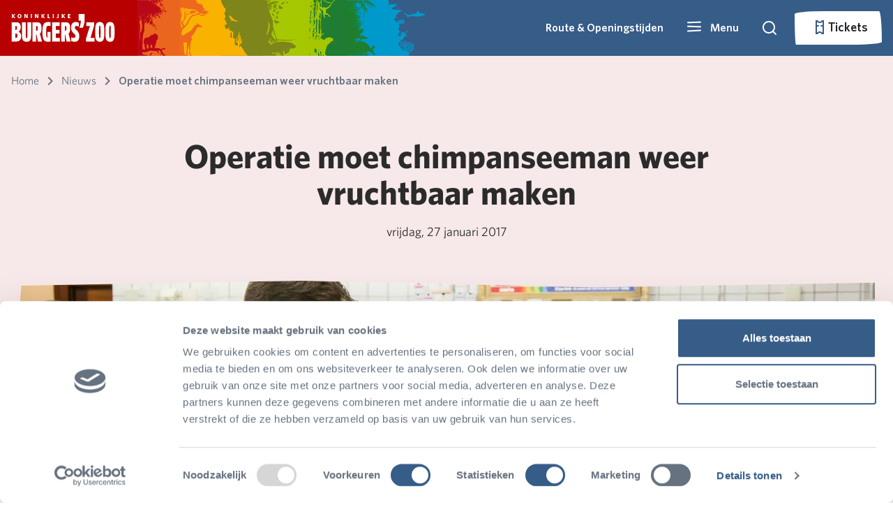

--- FILE ---
content_type: text/html; charset=utf-8
request_url: https://www.burgerszoo.nl/nieuws/2017/01/operatie-moet-chimpanseeman-weer-vruchtbaar-maken
body_size: 162065
content:


<!DOCTYPE html>

<html lang="nl-NL">

<head>

    <!--Google Tag Manager -->
    <script type="text/javascript">
        (function (w, d, s, l, i) {
            w[l] = w[l] || []; w[l].push({
                'gtm.start':
                    new Date().getTime(), event: 'gtm.js'
            }); var f = d.getElementsByTagName(s)[0],
                j = d.createElement(s), dl = l != 'dataLayer' ? '&l=' + l : ''; j.async = true; j.src =
                    'https://www.googletagmanager.com/gtm.js?id=' + i + dl; f.parentNode.insertBefore(j, f);
        })(window, document, 'script', 'dataLayer', 'GTM-MX42H3K')
    </script>
    <!-- End Google Tag Manager -->

    <!-- Google tag (gtag.js) -->
    <script async type="text/plain" data-cookieconsent="marketing" src="https://www.googletagmanager.com/gtag/js?id=G-QKEPK0WL9Q"></script>
    <script type="text/plain" data-cookieconsent="marketing">
            window.dataLayer = window.dataLayer || [];
        function gtag() { dataLayer.push(arguments); }
        gtag('js', new Date());

        gtag('config', 'G-QKEPK0WL9Q', { 'anonymize_ip': true });
    </script>

    <meta name="google-site-verification" content="VKTr7hIXq7hkyk5z2F-M_fao4N2aCC4fV2I3Pa8MoQ4" />

    <script async src="/rum-static.pingdom.net/pa-5fcf80c056f38f00110000a5.js?v=504911232000000000"></script>

    
<meta name="viewport" content="width=device-width, minimum-scale=1" />
<meta charset="utf-8" />

    <meta name="author" content="Burgers&#x27; Zoo" />


<title>Operatie moet chimpanseeman weer vruchtbaar maken</title>

    <link rel="canonical" href="https://www.burgerszoo.nl/nieuws/2017/01/operatie-moet-chimpanseeman-weer-vruchtbaar-maken" />
    <meta name="description" content="Urologen Rijnstate en dierenarts Koninklijke Burgers&#x2019; Zoo hebben vrijdag 27 januari herstelpoging vasectomie 41-jarige chimpanseeman ondernomen." />
    <meta property="og:description" prefix="og: http://ogp.me/ns#" content="Urologen Rijnstate en dierenarts Koninklijke Burgers&#x2019; Zoo hebben vrijdag 27 januari herstelpoging vasectomie 41-jarige chimpanseeman ondernomen." />
    <meta name="twitter:description" content="Urologen Rijnstate en dierenarts Koninklijke Burgers&#x2019; Zoo hebben vrijdag 27 januari herstelpoging vasectomie 41-jarige chimpanseeman ondernomen." />
    <meta property="og:image" prefix="og: http://ogp.me/ns#" content="/media/3ykkpbzb/foto-3.jpg?rmode=min&width=1248&height=624&v=1db7d68977ec520" />
    <meta name="twitter:image:src" content="/media/3ykkpbzb/foto-3.jpg?rmode=min&width=1248&height=624&v=1db7d68977ec520" />

<meta property="og:url" prefix="og: http://ogp.me/ns#" content="https://www.burgerszoo.nl/nieuws/2017/01/operatie-moet-chimpanseeman-weer-vruchtbaar-maken" />
<meta property="og:title" prefix="og: http://ogp.me/ns#" content="Operatie moet chimpanseeman weer vruchtbaar maken" />
<meta property="og:type" content="website" />
<meta property="og:site_name" content="Burgers Zoo" />

<script type="application/ld+json">
{
    "@context": "http://schema.org",
    "@type": "WebSite",
    "name": "Burgers Zoo",
    "url": "",
    "potentialAction": {
        "@type": "SearchAction",
        "target": "/zoeken?query={search_term_string}",
        "query-input": "required name=search_term_string"
  }
}
</script>

<meta name="twitter:site" content="@BurgersZoo" />
<meta name="twitter:title" content="Operatie moet chimpanseeman weer vruchtbaar maken" />
<meta name="twitter:card" content="summary_large_image" />

    <link rel="shortcut icon" type="image/x-icon" href="/media/xstjfi4s/favicon.ico" />

    <link rel="apple-touch-icon-precomposed" href="/media/funfux3j/bzicon.png" />

    <link rel="alternate" type="application/rss+xml" title="rss feed" href="/rss" />



    <link rel="stylesheet" href="/Frontend/dist/style.css?v=638977690880000000" />
    <link rel="stylesheet" href="/Frontend/dist/fonts.css?v=638977690820000000" />
    <link rel="stylesheet" href="/Frontend/dist/lib.bundle.min.css?v=638977690820000000" />

    <script>
        var currentLanguage = "nl-NL";
        var availableLanguages = ["en-US","nl-NL","de-DE"];
        var currentPageId = 6002;
    </script>
 
    <script async type="text/javascript" src="/scripts/picturefill.min.js?v=638977690020000000"></script>
    <script async type="text/javascript" src="/scripts/lazysizes.min.js?v=638507595820000000"></script>
    <script defer type="text/javascript" src="/Frontend/dist/lib.bundle.min.js?v=638977690920000000"></script>
    <script>
        var layoutContent = {
            currentPageId: 6002,
            culture: 'nl-NL'
        }
    </script>
</head>

<body>
    <svg aria-hidden="true" style="position: absolute; width: 0; height: 0; overflow: hidden;" version="1.1" xmlns="http://www.w3.org/2000/svg" xmlns:xlink="http://www.w3.org/1999/xlink">
<defs>
<symbol id="icon-icoon-op-rood-vierkant" viewBox="0 0 35 32">
<path fill="#b70e0c" style="fill: var(--color1, #b70e0c)" d="M35.433 0.018c0 0.474 0 0.854 0 1.234 0 14.063 0.011 28.125-0.004 42.188-0.014 13.802-5.21 25.285-15.665 34.286-6.708 5.774-14.547 9.189-23.361 10.094-14.764 1.519-27.337-3.176-37.496-13.965-6.494-6.899-10.271-15.195-11.309-24.638-2.091-19.034 7.467-36.446 24.576-44.869 6.136-3.017 12.659-4.385 19.486-4.378 14.287 0.011 28.578 0.004 42.864 0.004 0.253 0 0.507 0.025 0.908 0.043z"></path>
<path fill="#fff" style="fill: var(--color2, #fff)" d="M24.041 24.728c0.387 0 0.767 0 1.158 0 0.011 0.054 0.018 0.105 0.029 0.159 0.047 0.239 0.177 0.409 0.412 0.481 0.279 0.087 0.564 0.090 0.839-0.014 0.163-0.061 0.282-0.17 0.293-0.362s-0.105-0.311-0.264-0.365c-0.333-0.116-0.68-0.203-1.013-0.315-0.242-0.080-0.488-0.159-0.713-0.275-0.857-0.441-0.785-1.588-0.083-2.040 0.459-0.297 0.97-0.391 1.505-0.347 0.206 0.018 0.42 0.061 0.615 0.127 0.438 0.145 0.767 0.416 0.948 0.865 0-0.148 0-0.297 0-0.445s0-0.297 0-0.456c1.292 0 2.576 0 3.867 0 0 0.329 0 0.658 0 1.002-0.441 0-0.883 0-1.339 0 0 1.172 0 2.334 0 3.498-0.398 0-0.778 0-1.179 0 0-1.165 0-2.326 0-3.491-0.452 0-0.89 0-1.335 0 0.011 0.112 0.022 0.217 0.033 0.333-0.394 0-0.781 0-1.183 0 0-0.221-0.101-0.38-0.308-0.459-0.264-0.101-0.532-0.116-0.796 0.007-0.116 0.054-0.181 0.152-0.188 0.286-0.007 0.137 0.069 0.232 0.177 0.271 0.268 0.098 0.539 0.181 0.814 0.253 0.394 0.109 0.792 0.199 1.136 0.441 0.391 0.275 0.528 0.662 0.478 1.125-0.065 0.604-0.405 0.995-0.97 1.176-0.724 0.235-1.451 0.239-2.149-0.090-0.521-0.246-0.847-0.825-0.785-1.364z"></path>
<path fill="#fff" style="fill: var(--color2, #fff)" d="M27.543 21.269c0-1.512 0-3.006 0-4.508 0.025-0.004 0.051-0.011 0.072-0.011 0.691 0.004 1.382-0.007 2.073 0.011 1.067 0.029 1.82 0.713 1.972 1.769 0.061 0.434 0.047 0.865-0.072 1.292-0.232 0.814-0.781 1.27-1.606 1.407-0.188 0.033-0.38 0.040-0.568 0.043-0.575 0.004-1.15 0.004-1.726 0.004-0.043-0.007-0.087-0.007-0.145-0.007zM28.729 20.249c0.38-0.004 0.756 0.033 1.122-0.083 0.329-0.101 0.532-0.326 0.608-0.655 0.076-0.318 0.087-0.64 0.007-0.959-0.080-0.315-0.257-0.55-0.564-0.677-0.38-0.159-0.778-0.098-1.176-0.109 0.004 0.832 0.004 1.65 0.004 2.482z"></path>
<path fill="#fff" style="fill: var(--color2, #fff)" d="M20.104 19.623c0 0.55 0 1.085 0 1.635-0.398 0-0.781 0-1.179 0 0-1.498 0-2.992 0-4.497 0.025-0.004 0.051-0.011 0.080-0.011 0.803 0.004 1.606-0.004 2.41 0.011 0.326 0.004 0.637 0.098 0.908 0.289 0.724 0.514 0.626 1.686-0.17 2.077-0.011 0.004-0.022 0.011-0.036 0.022 0.083 0.047 0.17 0.083 0.242 0.137 0.221 0.17 0.315 0.412 0.355 0.673 0.047 0.3 0.065 0.608 0.105 0.912 0.018 0.127 0.061 0.253 0.098 0.394-0.17 0-0.34 0-0.514 0-0.17 0-0.34-0.007-0.51 0.004-0.098 0.004-0.148-0.033-0.163-0.123-0.036-0.257-0.065-0.517-0.101-0.774-0.011-0.087-0.022-0.174-0.043-0.257-0.090-0.344-0.235-0.474-0.59-0.492-0.293-0.011-0.586 0-0.89 0zM20.112 18.701c0.358 0 0.709 0.011 1.056-0.004 0.282-0.011 0.438-0.181 0.456-0.456 0.018-0.279-0.116-0.492-0.398-0.517-0.365-0.033-0.738-0.007-1.114-0.007 0 0.322 0 0.648 0 0.984z"></path>
<path fill="#fff" style="fill: var(--color2, #fff)" d="M23.375 16.758c1.201 0 2.391 0 3.589 0 0 0.311 0 0.619 0 0.941-0.803 0-1.599 0-2.402 0 0 0.264 0 0.514 0 0.781 0.734 0 1.462 0 2.2 0 0 0.311 0 0.608 0 0.915-0.734 0-1.458 0-2.196 0 0 0.289 0 0.568 0 0.857 0.821 0 1.639 0 2.464 0 0 0.344 0 0.677 0 1.013-0.036 0.004-0.069 0.007-0.101 0.007-1.147 0-2.294 0-3.441 0.004-0.090 0-0.119-0.022-0.119-0.116 0.004-1.436 0.004-2.873 0.004-4.309-0.004-0.029 0-0.054 0.004-0.094z"></path>
<path fill="#fff" style="fill: var(--color2, #fff)" d="M20.101 21.736c0 1.161 0 2.319 0 3.491 0.702 0 1.396 0 2.095 0 0 0.344 0 0.673 0 1.009-1.093 0-2.178 0-3.271 0 0-1.498 0-2.996 0-4.501 0.384 0 0.771 0 1.176 0z"></path>
<path fill="#fff" style="fill: var(--color2, #fff)" d="M22.55 21.733c0.391 0 0.771 0 1.158 0 0 1.501 0 2.999 0 4.504-0.384 0-0.763 0-1.158 0 0-1.498 0-2.999 0-4.504z"></path>
<path fill="#fff" style="fill: var(--color2, #fff)" d="M32.105 17.684c-0.369 0-0.651-0.289-0.651-0.658 0.004-0.358 0.289-0.637 0.655-0.637 0.369 0 0.662 0.286 0.658 0.651 0.004 0.362-0.289 0.644-0.662 0.644zM32.677 17.037c0-0.308-0.253-0.557-0.561-0.561-0.304 0-0.568 0.257-0.572 0.557-0.004 0.297 0.261 0.557 0.568 0.561 0.308 0 0.564-0.25 0.564-0.557z"></path>
<path fill="#fff" style="fill: var(--color2, #fff)" d="M32.398 16.791c-0.192-0.065-0.351-0.105-0.474 0.047-0.072 0.087-0.072 0.279-0.007 0.373 0.080 0.119 0.206 0.137 0.474 0.094-0.025 0.033-0.047 0.087-0.080 0.098-0.166 0.054-0.336 0.054-0.474-0.076-0.13-0.119-0.148-0.275-0.101-0.438 0.076-0.268 0.398-0.315 0.604-0.224 0.025 0.011 0.033 0.065 0.058 0.127z"></path>
<path fill="#fff" style="fill: var(--color2, #fff)" d="M12.055 15.94c3.224-0.004 5.825 2.594 5.828 5.818 0.004 3.209-2.601 5.825-5.81 5.828-3.216 0.007-5.843-2.619-5.839-5.832 0.007-3.213 2.605-5.81 5.821-5.814zM12.691 20.564c-0.344-0.724-1.339-1.483-2.634-1.27-1.187 0.199-2.088 1.284-2.077 2.504 0.011 1.226 0.912 2.272 2.135 2.467 1.169 0.188 2.207-0.506 2.569-1.273-0.257 0-0.51-0.004-0.763 0.004-0.029 0-0.065 0.036-0.090 0.061-0.326 0.326-0.713 0.514-1.176 0.557-1.245 0.116-2.258-1.064-1.946-2.276 0.177-0.691 0.615-1.15 1.302-1.339 0.691-0.192 1.299-0.007 1.816 0.488 0.029 0.029 0.065 0.069 0.098 0.069 0.257 0.007 0.507 0.007 0.767 0.007zM13.256 22.405c0-0.391 0-0.774 0-1.161-0.076 0-0.145 0-0.224 0 0 0.257 0 0.503 0 0.753-0.163-0.206-0.311-0.412-0.441-0.633-0.076-0.127-0.163-0.152-0.293-0.112 0 0.391 0 0.774 0 1.158 0.080 0 0.148 0 0.217 0 0-0.261 0-0.51 0-0.789 0.159 0.235 0.311 0.445 0.441 0.662 0.072 0.127 0.159 0.159 0.3 0.123zM9.913 21.244c0 0.297-0.007 0.582 0.004 0.868 0.007 0.152 0.109 0.261 0.257 0.297 0.112 0.029 0.235 0.036 0.351 0.025 0.242-0.029 0.351-0.163 0.355-0.412 0.004-0.141 0.004-0.279 0.004-0.42 0-0.119 0-0.242 0-0.355-0.098 0-0.17 0-0.261 0 0 0.264 0.004 0.517 0 0.771-0.004 0.148-0.076 0.213-0.221 0.217-0.148 0-0.232-0.069-0.239-0.217-0.007-0.203-0.007-0.405-0.007-0.608 0-0.177 0-0.177-0.184-0.17-0.014-0.004-0.033 0-0.058 0.004zM12.138 21.993c-0.127-0.018-0.228-0.033-0.308 0.112-0.109 0.195-0.412 0.159-0.506-0.047-0.069-0.148-0.065-0.308-0.004-0.456 0.083-0.206 0.394-0.253 0.51-0.065 0.083 0.137 0.181 0.116 0.311 0.101-0.022-0.058-0.033-0.112-0.058-0.156-0.119-0.221-0.391-0.322-0.658-0.246-0.275 0.076-0.427 0.34-0.394 0.68 0.033 0.311 0.235 0.51 0.532 0.525 0.304 0.014 0.517-0.148 0.575-0.449zM9.674 22.413c0-0.398 0-0.785 0-1.169-0.080 0-0.148 0-0.217 0 0 0.394 0 0.781 0 1.169 0.080 0 0.145 0 0.217 0z"></path>
<path fill="#fff" style="fill: var(--color2, #fff)" d="M22.272 14.862c-1.946-0.004-3.517-1.577-3.513-3.527 0.004-1.939 1.581-3.509 3.524-3.506 1.946 0.004 3.517 1.581 3.513 3.531-0.007 1.939-1.581 3.506-3.524 3.502z"></path>
<path fill="#fff" style="fill: var(--color2, #fff)" d="M25.658 6.914c-0.872 0.007-1.534-0.655-1.404-1.646 0.152-1.125 1.064-2.073 2.174-2.294 0.315-0.062 0.622-0.051 0.923 0.065 0.597 0.228 0.937 0.839 0.85 1.516-0.152 1.172-1.132 2.171-2.297 2.344-0.080 0.011-0.163 0.011-0.246 0.014z"></path>
<path fill="#fff" style="fill: var(--color2, #fff)" d="M28.256 9.511c-0.948 0-1.567-0.742-1.415-1.697 0.177-1.103 1.107-2.051 2.21-2.254 0.745-0.137 1.407 0.199 1.646 0.836 0.123 0.329 0.123 0.669 0.047 1.009-0.235 1.035-1.172 1.914-2.218 2.084-0.090 0.014-0.181 0.014-0.271 0.022z"></path>
<path fill="#fff" style="fill: var(--color2, #fff)" d="M22.528 3.596c0.933 0.007 1.548 0.738 1.404 1.671-0.17 1.107-1.089 2.059-2.189 2.272-0.778 0.152-1.469-0.213-1.69-0.89-0.116-0.351-0.112-0.713 0.004-1.056 0.358-1.074 1.078-1.755 2.203-1.975 0.083-0.018 0.177-0.014 0.268-0.022z"></path>
<path fill="#fff" style="fill: var(--color2, #fff)" d="M28.639 9.768c0.948 0 1.559 0.691 1.458 1.592-0.134 1.15-1.1 2.167-2.239 2.359-0.716 0.119-1.357-0.192-1.606-0.789-0.156-0.369-0.163-0.752-0.047-1.125 0.34-1.093 1.064-1.78 2.196-2.015 0.094-0.022 0.188-0.018 0.239-0.022z"></path>
<path fill="#fff" style="fill: var(--color2, #fff)" d="M17.576 3.589c0 0.062 0 0.112 0 0.159 0 1.823 0 3.643 0 5.467-0.004 1.787-0.677 3.278-2.030 4.443-0.868 0.749-1.885 1.19-3.028 1.31-1.914 0.195-3.542-0.412-4.859-1.809-0.843-0.894-1.331-1.968-1.465-3.195-0.271-2.467 0.97-4.721 3.184-5.814 0.796-0.391 1.639-0.568 2.525-0.568 1.852 0 3.705 0 5.553 0 0.033 0.004 0.069 0.007 0.119 0.007z"></path>
</symbol>
<symbol id="icon-grijze-druppel-kaal" viewBox="0 0 32 32">
<path fill="#878787" style="fill: var(--color3, #878787)" d="M31.934 0.091c0 0.172 0 0.31 0 0.448 0 5.106 0.004 10.213-0.001 15.319-0.005 5.012-1.892 9.181-5.688 12.45-2.436 2.097-5.282 3.337-8.482 3.665-5.361 0.552-9.926-1.153-13.615-5.071-2.358-2.505-3.73-5.517-4.107-8.946-0.759-6.91 2.711-13.233 8.924-16.291 2.227-1.097 4.595-1.592 7.075-1.591 5.188 0.005 10.375 0.001 15.564 0.001 0.092 0.001 0.185 0.009 0.33 0.016z"></path>
</symbol>
<symbol id="icon-druppel-kaal" viewBox="0 0 32 32">
<path d="M32.001 0.074c0 0.172 0 0.31 0 0.448 0 5.106 0.004 10.213-0.001 15.319-0.005 5.012-1.892 9.181-5.688 12.45-2.436 2.097-5.282 3.337-8.482 3.665-5.361 0.552-9.926-1.153-13.615-5.071-2.358-2.505-3.73-5.517-4.107-8.946-0.759-6.91 2.711-13.233 8.924-16.291 2.227-1.097 4.595-1.592 7.075-1.591 5.188 0.005 10.375 0.001 15.564 0.001 0.092 0.001 0.185 0.009 0.33 0.016z"></path>
</symbol>
<symbol id="icon-icoon-op-rood-vierkant1" viewBox="0 0 35 32">
<path d="M35.433 0.018c0 0.474 0 0.854 0 1.234 0 14.063 0.011 28.125-0.004 42.188-0.014 13.802-5.21 25.285-15.665 34.286-6.708 5.774-14.547 9.189-23.361 10.094-14.764 1.519-27.337-3.176-37.496-13.965-6.494-6.899-10.271-15.195-11.309-24.638-2.091-19.034 7.467-36.446 24.576-44.869 6.136-3.017 12.659-4.385 19.486-4.378 14.287 0.011 28.578 0.004 42.864 0.004 0.253 0 0.507 0.025 0.908 0.043z"></path>
<path d="M24.041 24.728c0.387 0 0.767 0 1.158 0 0.011 0.054 0.018 0.105 0.029 0.159 0.047 0.239 0.177 0.409 0.412 0.481 0.279 0.087 0.564 0.090 0.839-0.014 0.163-0.061 0.282-0.17 0.293-0.362s-0.105-0.311-0.264-0.365c-0.333-0.116-0.68-0.203-1.013-0.315-0.242-0.080-0.488-0.159-0.713-0.275-0.857-0.441-0.785-1.588-0.083-2.040 0.459-0.297 0.97-0.391 1.505-0.347 0.206 0.018 0.42 0.061 0.615 0.127 0.438 0.145 0.767 0.416 0.948 0.865 0-0.148 0-0.297 0-0.445s0-0.297 0-0.456c1.292 0 2.576 0 3.867 0 0 0.329 0 0.658 0 1.002-0.441 0-0.883 0-1.339 0 0 1.172 0 2.334 0 3.498-0.398 0-0.778 0-1.179 0 0-1.165 0-2.326 0-3.491-0.452 0-0.89 0-1.335 0 0.011 0.112 0.022 0.217 0.033 0.333-0.394 0-0.781 0-1.183 0 0-0.221-0.101-0.38-0.308-0.459-0.264-0.101-0.532-0.116-0.796 0.007-0.116 0.054-0.181 0.152-0.188 0.286-0.007 0.137 0.069 0.232 0.177 0.271 0.268 0.098 0.539 0.181 0.814 0.253 0.394 0.109 0.792 0.199 1.136 0.441 0.391 0.275 0.528 0.662 0.478 1.125-0.065 0.604-0.405 0.995-0.97 1.176-0.724 0.235-1.451 0.239-2.149-0.090-0.521-0.246-0.847-0.825-0.785-1.364z"></path>
<path d="M27.543 21.269c0-1.512 0-3.006 0-4.508 0.025-0.004 0.051-0.011 0.072-0.011 0.691 0.004 1.382-0.007 2.073 0.011 1.067 0.029 1.82 0.713 1.972 1.769 0.061 0.434 0.047 0.865-0.072 1.292-0.232 0.814-0.781 1.27-1.606 1.407-0.188 0.033-0.38 0.040-0.568 0.043-0.575 0.004-1.15 0.004-1.726 0.004-0.043-0.007-0.087-0.007-0.145-0.007zM28.729 20.249c0.38-0.004 0.756 0.033 1.122-0.083 0.329-0.101 0.532-0.326 0.608-0.655 0.076-0.318 0.087-0.64 0.007-0.959-0.080-0.315-0.257-0.55-0.564-0.677-0.38-0.159-0.778-0.098-1.176-0.109 0.004 0.832 0.004 1.65 0.004 2.482z"></path>
<path d="M20.104 19.623c0 0.55 0 1.085 0 1.635-0.398 0-0.781 0-1.179 0 0-1.498 0-2.992 0-4.497 0.025-0.004 0.051-0.011 0.080-0.011 0.803 0.004 1.606-0.004 2.41 0.011 0.326 0.004 0.637 0.098 0.908 0.289 0.724 0.514 0.626 1.686-0.17 2.077-0.011 0.004-0.022 0.011-0.036 0.022 0.083 0.047 0.17 0.083 0.242 0.137 0.221 0.17 0.315 0.412 0.355 0.673 0.047 0.3 0.065 0.608 0.105 0.912 0.018 0.127 0.061 0.253 0.098 0.394-0.17 0-0.34 0-0.514 0-0.17 0-0.34-0.007-0.51 0.004-0.098 0.004-0.148-0.033-0.163-0.123-0.036-0.257-0.065-0.517-0.101-0.774-0.011-0.087-0.022-0.174-0.043-0.257-0.090-0.344-0.235-0.474-0.59-0.492-0.293-0.011-0.586 0-0.89 0zM20.112 18.701c0.358 0 0.709 0.011 1.056-0.004 0.282-0.011 0.438-0.181 0.456-0.456 0.018-0.279-0.116-0.492-0.398-0.517-0.365-0.033-0.738-0.007-1.114-0.007 0 0.322 0 0.648 0 0.984z"></path>
<path d="M23.375 16.758c1.201 0 2.391 0 3.589 0 0 0.311 0 0.619 0 0.941-0.803 0-1.599 0-2.402 0 0 0.264 0 0.514 0 0.781 0.734 0 1.462 0 2.2 0 0 0.311 0 0.608 0 0.915-0.734 0-1.458 0-2.196 0 0 0.289 0 0.568 0 0.857 0.821 0 1.639 0 2.464 0 0 0.344 0 0.677 0 1.013-0.036 0.004-0.069 0.007-0.101 0.007-1.147 0-2.294 0-3.441 0.004-0.090 0-0.119-0.022-0.119-0.116 0.004-1.436 0.004-2.873 0.004-4.309-0.004-0.029 0-0.054 0.004-0.094z"></path>
<path d="M20.101 21.736c0 1.161 0 2.319 0 3.491 0.702 0 1.396 0 2.095 0 0 0.344 0 0.673 0 1.009-1.093 0-2.178 0-3.271 0 0-1.498 0-2.996 0-4.501 0.384 0 0.771 0 1.176 0z"></path>
<path d="M22.55 21.733c0.391 0 0.771 0 1.158 0 0 1.501 0 2.999 0 4.504-0.384 0-0.763 0-1.158 0 0-1.498 0-2.999 0-4.504z"></path>
<path d="M32.105 17.684c-0.369 0-0.651-0.289-0.651-0.658 0.004-0.358 0.289-0.637 0.655-0.637 0.369 0 0.662 0.286 0.658 0.651 0.004 0.362-0.289 0.644-0.662 0.644zM32.677 17.037c0-0.308-0.253-0.557-0.561-0.561-0.304 0-0.568 0.257-0.572 0.557-0.004 0.297 0.261 0.557 0.568 0.561 0.308 0 0.564-0.25 0.564-0.557z"></path>
<path d="M32.398 16.791c-0.192-0.065-0.351-0.105-0.474 0.047-0.072 0.087-0.072 0.279-0.007 0.373 0.080 0.119 0.206 0.137 0.474 0.094-0.025 0.033-0.047 0.087-0.080 0.098-0.166 0.054-0.336 0.054-0.474-0.076-0.13-0.119-0.148-0.275-0.101-0.438 0.076-0.268 0.398-0.315 0.604-0.224 0.025 0.011 0.033 0.065 0.058 0.127z"></path>
<path d="M12.055 15.94c3.224-0.004 5.825 2.594 5.828 5.818 0.004 3.209-2.601 5.825-5.81 5.828-3.216 0.007-5.843-2.619-5.839-5.832 0.007-3.213 2.605-5.81 5.821-5.814zM12.691 20.564c-0.344-0.724-1.339-1.483-2.634-1.27-1.187 0.199-2.088 1.284-2.077 2.504 0.011 1.226 0.912 2.272 2.135 2.467 1.169 0.188 2.207-0.506 2.569-1.273-0.257 0-0.51-0.004-0.763 0.004-0.029 0-0.065 0.036-0.090 0.061-0.326 0.326-0.713 0.514-1.176 0.557-1.245 0.116-2.258-1.064-1.946-2.276 0.177-0.691 0.615-1.15 1.302-1.339 0.691-0.192 1.299-0.007 1.816 0.488 0.029 0.029 0.065 0.069 0.098 0.069 0.257 0.007 0.507 0.007 0.767 0.007zM13.256 22.405c0-0.391 0-0.774 0-1.161-0.076 0-0.145 0-0.224 0 0 0.257 0 0.503 0 0.753-0.163-0.206-0.311-0.412-0.441-0.633-0.076-0.127-0.163-0.152-0.293-0.112 0 0.391 0 0.774 0 1.158 0.080 0 0.148 0 0.217 0 0-0.261 0-0.51 0-0.789 0.159 0.235 0.311 0.445 0.441 0.662 0.072 0.127 0.159 0.159 0.3 0.123zM9.913 21.244c0 0.297-0.007 0.582 0.004 0.868 0.007 0.152 0.109 0.261 0.257 0.297 0.112 0.029 0.235 0.036 0.351 0.025 0.242-0.029 0.351-0.163 0.355-0.412 0.004-0.141 0.004-0.279 0.004-0.42 0-0.119 0-0.242 0-0.355-0.098 0-0.17 0-0.261 0 0 0.264 0.004 0.517 0 0.771-0.004 0.148-0.076 0.213-0.221 0.217-0.148 0-0.232-0.069-0.239-0.217-0.007-0.203-0.007-0.405-0.007-0.608 0-0.177 0-0.177-0.184-0.17-0.014-0.004-0.033 0-0.058 0.004zM12.138 21.993c-0.127-0.018-0.228-0.033-0.308 0.112-0.109 0.195-0.412 0.159-0.506-0.047-0.069-0.148-0.065-0.308-0.004-0.456 0.083-0.206 0.394-0.253 0.51-0.065 0.083 0.137 0.181 0.116 0.311 0.101-0.022-0.058-0.033-0.112-0.058-0.156-0.119-0.221-0.391-0.322-0.658-0.246-0.275 0.076-0.427 0.34-0.394 0.68 0.033 0.311 0.235 0.51 0.532 0.525 0.304 0.014 0.517-0.148 0.575-0.449zM9.674 22.413c0-0.398 0-0.785 0-1.169-0.080 0-0.148 0-0.217 0 0 0.394 0 0.781 0 1.169 0.080 0 0.145 0 0.217 0z"></path>
<path d="M22.272 14.862c-1.946-0.004-3.517-1.577-3.513-3.527 0.004-1.939 1.581-3.509 3.524-3.506 1.946 0.004 3.517 1.581 3.513 3.531-0.007 1.939-1.581 3.506-3.524 3.502z"></path>
<path d="M25.658 6.914c-0.872 0.007-1.534-0.655-1.404-1.646 0.152-1.125 1.064-2.073 2.174-2.294 0.315-0.062 0.622-0.051 0.923 0.065 0.597 0.228 0.937 0.839 0.85 1.516-0.152 1.172-1.132 2.171-2.297 2.344-0.080 0.011-0.163 0.011-0.246 0.014z"></path>
<path d="M28.256 9.511c-0.948 0-1.567-0.742-1.415-1.697 0.177-1.103 1.107-2.051 2.21-2.254 0.745-0.137 1.407 0.199 1.646 0.836 0.123 0.329 0.123 0.669 0.047 1.009-0.235 1.035-1.172 1.914-2.218 2.084-0.090 0.014-0.181 0.014-0.271 0.022z"></path>
<path d="M22.528 3.596c0.933 0.007 1.548 0.738 1.404 1.671-0.17 1.107-1.089 2.059-2.189 2.272-0.778 0.152-1.469-0.213-1.69-0.89-0.116-0.351-0.112-0.713 0.004-1.056 0.358-1.074 1.078-1.755 2.203-1.975 0.083-0.018 0.177-0.014 0.268-0.022z"></path>
<path d="M28.639 9.768c0.948 0 1.559 0.691 1.458 1.592-0.134 1.15-1.1 2.167-2.239 2.359-0.716 0.119-1.357-0.192-1.606-0.789-0.156-0.369-0.163-0.752-0.047-1.125 0.34-1.093 1.064-1.78 2.196-2.015 0.094-0.022 0.188-0.018 0.239-0.022z"></path>
<path d="M17.576 3.589c0 0.062 0 0.112 0 0.159 0 1.823 0 3.643 0 5.467-0.004 1.787-0.677 3.278-2.030 4.443-0.868 0.749-1.885 1.19-3.028 1.31-1.914 0.195-3.542-0.412-4.859-1.809-0.843-0.894-1.331-1.968-1.465-3.195-0.271-2.467 0.97-4.721 3.184-5.814 0.796-0.391 1.639-0.568 2.525-0.568 1.852 0 3.705 0 5.553 0 0.033 0.004 0.069 0.007 0.119 0.007z"></path>
</symbol>
<symbol id="icon-icoon-op-grijs-vierkant" viewBox="0 0 35 32">
<path fill="#878787" style="fill: var(--color3, #878787)" d="M59.735-30.014c0 0.474 0 0.854 0 1.234 0 14.063 0.011 28.125-0.004 42.188-0.014 13.802-5.21 25.285-15.665 34.287-6.708 5.774-14.547 9.189-23.361 10.094-14.764 1.52-27.337-3.176-37.496-13.965-6.494-6.899-10.271-15.195-11.309-24.638-2.087-19.030 7.471-36.443 24.58-44.865 6.132-3.021 12.655-4.385 19.486-4.381 14.287 0.014 28.574 0.004 42.864 0.004 0.253 0.004 0.507 0.025 0.904 0.043z"></path>
<path fill="#fff" style="fill: var(--color2, #fff)" d="M24.041 24.728c0.387 0 0.767 0 1.158 0 0.011 0.054 0.018 0.105 0.029 0.159 0.047 0.239 0.177 0.409 0.412 0.481 0.279 0.087 0.564 0.090 0.839-0.014 0.163-0.061 0.282-0.17 0.293-0.362s-0.105-0.311-0.264-0.365c-0.333-0.116-0.68-0.203-1.013-0.315-0.242-0.080-0.488-0.159-0.713-0.275-0.857-0.441-0.785-1.588-0.083-2.040 0.459-0.297 0.97-0.391 1.505-0.347 0.206 0.018 0.42 0.061 0.615 0.127 0.438 0.145 0.767 0.416 0.948 0.865 0-0.148 0-0.297 0-0.445s0-0.297 0-0.456c1.292 0 2.576 0 3.867 0 0 0.329 0 0.658 0 1.002-0.441 0-0.883 0-1.339 0 0 1.172 0 2.334 0 3.498-0.398 0-0.778 0-1.179 0 0-1.165 0-2.326 0-3.491-0.452 0-0.89 0-1.335 0 0.011 0.112 0.022 0.217 0.033 0.333-0.394 0-0.781 0-1.183 0 0-0.221-0.101-0.38-0.308-0.459-0.264-0.101-0.532-0.116-0.796 0.007-0.116 0.054-0.181 0.152-0.188 0.286-0.007 0.137 0.069 0.232 0.177 0.271 0.268 0.098 0.539 0.181 0.814 0.253 0.394 0.109 0.792 0.199 1.136 0.441 0.391 0.275 0.528 0.662 0.478 1.125-0.065 0.604-0.405 0.995-0.97 1.176-0.724 0.235-1.451 0.239-2.149-0.090-0.521-0.246-0.847-0.825-0.785-1.364z"></path>
<path fill="#fff" style="fill: var(--color2, #fff)" d="M27.543 21.269c0-1.512 0-3.006 0-4.508 0.025-0.004 0.051-0.011 0.072-0.011 0.691 0.004 1.382-0.007 2.073 0.011 1.067 0.029 1.82 0.713 1.972 1.769 0.061 0.434 0.047 0.865-0.072 1.292-0.232 0.814-0.781 1.27-1.606 1.407-0.188 0.033-0.38 0.040-0.568 0.043-0.575 0.004-1.15 0.004-1.726 0.004-0.043-0.007-0.087-0.007-0.145-0.007zM28.729 20.249c0.38-0.004 0.756 0.033 1.122-0.083 0.329-0.101 0.532-0.326 0.608-0.655 0.076-0.318 0.087-0.64 0.007-0.959-0.080-0.315-0.257-0.55-0.564-0.677-0.38-0.159-0.778-0.098-1.176-0.109 0.004 0.832 0.004 1.65 0.004 2.482z"></path>
<path fill="#fff" style="fill: var(--color2, #fff)" d="M20.104 19.623c0 0.55 0 1.085 0 1.635-0.398 0-0.781 0-1.179 0 0-1.498 0-2.992 0-4.497 0.025-0.004 0.051-0.011 0.080-0.011 0.803 0.004 1.606-0.004 2.41 0.011 0.326 0.004 0.637 0.098 0.908 0.289 0.724 0.514 0.626 1.686-0.17 2.077-0.011 0.004-0.022 0.011-0.036 0.022 0.083 0.047 0.17 0.083 0.242 0.137 0.221 0.17 0.315 0.412 0.355 0.673 0.047 0.3 0.065 0.608 0.105 0.912 0.018 0.127 0.061 0.253 0.098 0.394-0.17 0-0.34 0-0.514 0-0.17 0-0.34-0.007-0.51 0.004-0.098 0.004-0.148-0.033-0.163-0.123-0.036-0.257-0.065-0.517-0.101-0.774-0.011-0.087-0.022-0.174-0.043-0.257-0.090-0.344-0.235-0.474-0.59-0.492-0.293-0.011-0.586 0-0.89 0zM20.112 18.701c0.358 0 0.709 0.011 1.056-0.004 0.282-0.011 0.438-0.181 0.456-0.456 0.018-0.279-0.116-0.492-0.398-0.517-0.365-0.033-0.738-0.007-1.114-0.007 0 0.322 0 0.648 0 0.984z"></path>
<path fill="#fff" style="fill: var(--color2, #fff)" d="M23.375 16.758c1.201 0 2.391 0 3.589 0 0 0.311 0 0.619 0 0.941-0.803 0-1.599 0-2.402 0 0 0.264 0 0.514 0 0.781 0.734 0 1.462 0 2.2 0 0 0.311 0 0.608 0 0.915-0.734 0-1.458 0-2.196 0 0 0.289 0 0.568 0 0.857 0.821 0 1.639 0 2.464 0 0 0.344 0 0.677 0 1.013-0.036 0.004-0.069 0.007-0.101 0.007-1.147 0-2.294 0-3.441 0.004-0.090 0-0.119-0.022-0.119-0.116 0.004-1.436 0.004-2.873 0.004-4.309-0.004-0.029 0-0.054 0.004-0.094z"></path>
<path fill="#fff" style="fill: var(--color2, #fff)" d="M20.101 21.736c0 1.161 0 2.319 0 3.491 0.702 0 1.396 0 2.095 0 0 0.344 0 0.673 0 1.009-1.093 0-2.178 0-3.271 0 0-1.498 0-2.996 0-4.501 0.384 0 0.771 0 1.176 0z"></path>
<path fill="#fff" style="fill: var(--color2, #fff)" d="M22.55 21.733c0.391 0 0.771 0 1.158 0 0 1.501 0 2.999 0 4.504-0.384 0-0.763 0-1.158 0 0-1.498 0-2.999 0-4.504z"></path>
<path fill="#fff" style="fill: var(--color2, #fff)" d="M32.105 17.684c-0.369 0-0.651-0.289-0.651-0.658 0.004-0.358 0.289-0.637 0.655-0.637 0.369 0 0.662 0.286 0.658 0.651 0.004 0.362-0.289 0.644-0.662 0.644zM32.677 17.037c0-0.308-0.253-0.557-0.561-0.561-0.304 0-0.568 0.257-0.572 0.557-0.004 0.297 0.261 0.557 0.568 0.561 0.308 0 0.564-0.25 0.564-0.557z"></path>
<path fill="#fff" style="fill: var(--color2, #fff)" d="M32.398 16.791c-0.192-0.065-0.351-0.105-0.474 0.047-0.072 0.087-0.072 0.279-0.007 0.373 0.080 0.119 0.206 0.137 0.474 0.094-0.025 0.033-0.047 0.087-0.080 0.098-0.166 0.054-0.336 0.054-0.474-0.076-0.13-0.119-0.148-0.275-0.101-0.438 0.076-0.268 0.398-0.315 0.604-0.224 0.025 0.011 0.033 0.065 0.058 0.127z"></path>
<path fill="#fff" style="fill: var(--color2, #fff)" d="M12.055 15.94c3.224-0.004 5.825 2.594 5.828 5.818 0.004 3.209-2.601 5.825-5.81 5.828-3.216 0.007-5.843-2.619-5.839-5.832 0.007-3.213 2.605-5.81 5.821-5.814zM12.691 20.564c-0.344-0.724-1.339-1.483-2.634-1.27-1.187 0.199-2.088 1.284-2.077 2.504 0.011 1.226 0.912 2.272 2.135 2.467 1.169 0.188 2.207-0.506 2.569-1.273-0.257 0-0.51-0.004-0.763 0.004-0.029 0-0.065 0.036-0.090 0.061-0.326 0.326-0.713 0.514-1.176 0.557-1.245 0.116-2.258-1.064-1.946-2.276 0.177-0.691 0.615-1.15 1.302-1.339 0.691-0.192 1.299-0.007 1.816 0.488 0.029 0.029 0.065 0.069 0.098 0.069 0.257 0.007 0.507 0.007 0.767 0.007zM13.256 22.405c0-0.391 0-0.774 0-1.161-0.076 0-0.145 0-0.224 0 0 0.257 0 0.503 0 0.753-0.163-0.206-0.311-0.412-0.441-0.633-0.076-0.127-0.163-0.152-0.293-0.112 0 0.391 0 0.774 0 1.158 0.080 0 0.148 0 0.217 0 0-0.261 0-0.51 0-0.789 0.159 0.235 0.311 0.445 0.441 0.662 0.072 0.127 0.159 0.159 0.3 0.123zM9.913 21.244c0 0.297-0.007 0.582 0.004 0.868 0.007 0.152 0.109 0.261 0.257 0.297 0.112 0.029 0.235 0.036 0.351 0.025 0.242-0.029 0.351-0.163 0.355-0.412 0.004-0.141 0.004-0.279 0.004-0.42 0-0.119 0-0.242 0-0.355-0.098 0-0.17 0-0.261 0 0 0.264 0.004 0.517 0 0.771-0.004 0.148-0.076 0.213-0.221 0.217-0.148 0-0.232-0.069-0.239-0.217-0.007-0.203-0.007-0.405-0.007-0.608 0-0.177 0-0.177-0.184-0.17-0.014-0.004-0.033 0-0.058 0.004zM12.138 21.993c-0.127-0.018-0.228-0.033-0.308 0.112-0.109 0.195-0.412 0.159-0.506-0.047-0.069-0.148-0.065-0.308-0.004-0.456 0.083-0.206 0.394-0.253 0.51-0.065 0.083 0.137 0.181 0.116 0.311 0.101-0.022-0.058-0.033-0.112-0.058-0.156-0.119-0.221-0.391-0.322-0.658-0.246-0.275 0.076-0.427 0.34-0.394 0.68 0.033 0.311 0.235 0.51 0.532 0.525 0.304 0.014 0.517-0.148 0.575-0.449zM9.674 22.413c0-0.398 0-0.785 0-1.169-0.080 0-0.148 0-0.217 0 0 0.394 0 0.781 0 1.169 0.080 0 0.145 0 0.217 0z"></path>
<path fill="#fff" style="fill: var(--color2, #fff)" d="M22.272 14.862c-1.946-0.004-3.517-1.577-3.513-3.527 0.004-1.939 1.581-3.509 3.524-3.506 1.946 0.004 3.517 1.581 3.513 3.531-0.007 1.939-1.581 3.506-3.524 3.502z"></path>
<path fill="#fff" style="fill: var(--color2, #fff)" d="M25.658 6.914c-0.872 0.007-1.534-0.655-1.404-1.646 0.152-1.125 1.064-2.073 2.174-2.294 0.315-0.062 0.622-0.051 0.923 0.065 0.597 0.228 0.937 0.839 0.85 1.516-0.152 1.172-1.132 2.171-2.297 2.344-0.080 0.011-0.163 0.011-0.246 0.014z"></path>
<path fill="#fff" style="fill: var(--color2, #fff)" d="M28.256 9.511c-0.948 0-1.567-0.742-1.415-1.697 0.177-1.103 1.107-2.051 2.21-2.254 0.745-0.137 1.407 0.199 1.646 0.836 0.123 0.329 0.123 0.669 0.047 1.009-0.235 1.035-1.172 1.914-2.218 2.084-0.090 0.014-0.181 0.014-0.271 0.022z"></path>
<path fill="#fff" style="fill: var(--color2, #fff)" d="M22.528 3.596c0.933 0.007 1.548 0.738 1.404 1.671-0.17 1.107-1.089 2.059-2.189 2.272-0.778 0.152-1.469-0.213-1.69-0.89-0.116-0.351-0.112-0.713 0.004-1.056 0.358-1.074 1.078-1.755 2.203-1.975 0.083-0.018 0.177-0.014 0.268-0.022z"></path>
<path fill="#fff" style="fill: var(--color2, #fff)" d="M28.639 9.768c0.948 0 1.559 0.691 1.458 1.592-0.134 1.15-1.1 2.167-2.239 2.359-0.716 0.119-1.357-0.192-1.606-0.789-0.156-0.369-0.163-0.752-0.047-1.125 0.34-1.093 1.064-1.78 2.196-2.015 0.094-0.022 0.188-0.018 0.239-0.022z"></path>
<path fill="#fff" style="fill: var(--color2, #fff)" d="M17.576 3.589c0 0.062 0 0.112 0 0.159 0 1.823 0 3.643 0 5.467-0.004 1.787-0.677 3.278-2.030 4.443-0.868 0.749-1.885 1.19-3.028 1.31-1.914 0.195-3.542-0.412-4.859-1.809-0.843-0.894-1.331-1.968-1.465-3.195-0.271-2.467 0.97-4.721 3.184-5.814 0.796-0.391 1.639-0.568 2.525-0.568 1.852 0 3.705 0 5.553 0 0.033 0.004 0.069 0.007 0.119 0.007z"></path>
</symbol>
<symbol id="icon-tiktok" viewBox="0 0 32 32">
<path d="M16.707 0.027c1.747-0.027 3.48-0.013 5.213-0.027 0.107 2.040 0.84 4.12 2.333 5.56 1.493 1.48 3.6 2.16 5.653 2.387v5.373c-1.92-0.067-3.853-0.467-5.6-1.293-0.76-0.347-1.467-0.787-2.16-1.24-0.013 3.893 0.013 7.787-0.027 11.667-0.107 1.867-0.72 3.72-1.8 5.253-1.747 2.56-4.773 4.227-7.88 4.28-1.907 0.107-3.813-0.413-5.44-1.373-2.693-1.587-4.587-4.493-4.867-7.613-0.027-0.667-0.040-1.333-0.013-1.987 0.24-2.533 1.493-4.96 3.44-6.613 2.213-1.92 5.307-2.84 8.2-2.293 0.027 1.973-0.053 3.947-0.053 5.92-1.32-0.427-2.867-0.307-4.027 0.493-0.84 0.547-1.48 1.387-1.813 2.333-0.28 0.68-0.2 1.427-0.187 2.147 0.32 2.187 2.427 4.027 4.667 3.827 1.493-0.013 2.92-0.88 3.693-2.147 0.253-0.44 0.533-0.893 0.547-1.413 0.133-2.387 0.080-4.76 0.093-7.147 0.013-5.373-0.013-10.733 0.027-16.093z"></path>
</symbol>
<symbol id="icon-linkedin" viewBox="0 0 32 32">
<path d="M8.675 29.276h-5.551v-17.74h5.551v17.74zM17.66 29.276h-5.551v-17.74h5.322v2.403h0.057c1.183-1.908 2.957-2.861 5.322-2.861 4.349 0 6.524 2.537 6.524 7.611v10.587h-5.494v-9.328c0-2.67-0.935-4.006-2.804-4.006-2.251 0-3.376 1.316-3.376 3.948v9.385z"></path>
<path d="M9.076 5.871c0 1.77-1.435 3.205-3.205 3.205s-3.205-1.435-3.205-3.205c0-1.77 1.435-3.205 3.205-3.205s3.205 1.435 3.205 3.205z"></path>
</symbol>
<symbol id="icon-download" viewBox="0 0 32 32">
<path d="M4 18.667c0.736 0 1.333 0.597 1.333 1.333v5.333c0 0.354 0.14 0.693 0.391 0.943s0.589 0.391 0.943 0.391h18.667c0.354 0 0.693-0.141 0.943-0.391s0.391-0.589 0.391-0.943v-5.333c0-0.736 0.597-1.333 1.333-1.333s1.333 0.597 1.333 1.333v5.333c0 1.061-0.421 2.078-1.172 2.828s-1.767 1.172-2.828 1.172h-18.667c-1.061 0-2.078-0.421-2.828-1.172s-1.172-1.768-1.172-2.828v-5.333c0-0.736 0.597-1.333 1.333-1.333z"></path>
<path d="M8.391 12.391c0.521-0.521 1.365-0.521 1.886 0l5.724 5.724 5.724-5.724c0.521-0.521 1.365-0.521 1.886 0s0.521 1.365 0 1.886l-6.667 6.667c-0.521 0.521-1.365 0.521-1.886 0l-6.667-6.667c-0.521-0.521-0.521-1.365 0-1.886z"></path>
<path d="M16 2.667c0.736 0 1.333 0.597 1.333 1.333v16c0 0.736-0.597 1.333-1.333 1.333s-1.333-0.597-1.333-1.333v-16c0-0.736 0.597-1.333 1.333-1.333z"></path>
</symbol>
<symbol id="icon-camera" viewBox="0 0 32 32">
<path d="M10.891 3.26c0.247-0.371 0.664-0.594 1.109-0.594h8c0.446 0 0.862 0.223 1.109 0.594l2.271 3.406h4.62c1.061 0 2.078 0.421 2.828 1.172s1.172 1.768 1.172 2.828v14.667c0 1.061-0.421 2.078-1.172 2.828s-1.767 1.172-2.828 1.172h-24c-1.061 0-2.078-0.421-2.828-1.172s-1.172-1.767-1.172-2.828v-14.667c0-1.061 0.421-2.078 1.172-2.828s1.768-1.172 2.828-1.172h4.62l2.271-3.406zM12.714 5.333l-2.271 3.406c-0.247 0.371-0.664 0.594-1.109 0.594h-5.333c-0.354 0-0.693 0.14-0.943 0.391s-0.391 0.589-0.391 0.943v14.667c0 0.354 0.14 0.693 0.391 0.943s0.589 0.391 0.943 0.391h24c0.354 0 0.693-0.141 0.943-0.391s0.391-0.589 0.391-0.943v-14.667c0-0.354-0.141-0.693-0.391-0.943s-0.589-0.391-0.943-0.391h-5.333c-0.446 0-0.862-0.223-1.109-0.594l-2.271-3.406h-6.573z"></path>
<path d="M16 13.333c-2.209 0-4 1.791-4 4s1.791 4 4 4c2.209 0 4-1.791 4-4s-1.791-4-4-4zM9.333 17.333c0-3.682 2.985-6.667 6.667-6.667s6.667 2.985 6.667 6.667c0 3.682-2.985 6.667-6.667 6.667s-6.667-2.985-6.667-6.667z"></path>
</symbol>
<symbol id="icon-add" viewBox="0 0 32 32">
<path d="M14.667 6.667c0-0.736 0.597-1.333 1.333-1.333s1.333 0.597 1.333 1.333v18.667c0 0.736-0.597 1.333-1.333 1.333s-1.333-0.597-1.333-1.333v-18.667z"></path>
<path d="M6.667 17.333c-0.736 0-1.333-0.597-1.333-1.333s0.597-1.333 1.333-1.333h18.667c0.736 0 1.333 0.597 1.333 1.333s-0.597 1.333-1.333 1.333h-18.667z"></path>
</symbol>
<symbol id="icon-add--circle" viewBox="0 0 32 32">
<path fill="#444" style="fill: var(--color4, #444)" d="M30.667 16c0 8.1-6.567 14.667-14.667 14.667s-14.667-6.566-14.667-14.667c0-8.1 6.566-14.667 14.667-14.667s14.667 6.566 14.667 14.667z"></path>
<path fill="#fff" style="fill: var(--color2, #fff)" d="M14.667 10.667c0-0.736 0.597-1.333 1.333-1.333s1.333 0.597 1.333 1.333v10.667c0 0.736-0.597 1.333-1.333 1.333s-1.333-0.597-1.333-1.333v-10.667z"></path>
<path fill="#fff" style="fill: var(--color2, #fff)" d="M10.667 17.333c-0.736 0-1.333-0.597-1.333-1.333s0.597-1.333 1.333-1.333h10.667c0.736 0 1.333 0.597 1.333 1.333s-0.597 1.333-1.333 1.333h-10.667z"></path>
</symbol>
<symbol id="icon-agenda" viewBox="0 0 32 32">
<path d="M6.667 6.667c-0.736 0-1.333 0.597-1.333 1.333v18.667c0 0.736 0.597 1.333 1.333 1.333h18.667c0.736 0 1.333-0.597 1.333-1.333v-18.667c0-0.736-0.597-1.333-1.333-1.333h-18.667zM6.667 4h18.667c2.209 0 4 1.791 4 4v18.667c0 2.209-1.791 4-4 4h-18.667c-2.209 0-4-1.791-4-4v-18.667c0-2.209 1.791-4 4-4z"></path>
<path d="M20 2.667c0-0.736 0.597-1.333 1.333-1.333s1.333 0.597 1.333 1.333v5.333c0 0.736-0.597 1.333-1.333 1.333s-1.333-0.597-1.333-1.333v-5.333zM9.333 2.667c0-0.736 0.597-1.333 1.333-1.333s1.333 0.597 1.333 1.333v5.333c0 0.736-0.597 1.333-1.333 1.333s-1.333-0.597-1.333-1.333v-5.333zM4 14.667c-0.736 0-1.333-0.597-1.333-1.333s0.597-1.333 1.333-1.333h24c0.736 0 1.333 0.597 1.333 1.333s-0.597 1.333-1.333 1.333h-24z"></path>
</symbol>
<symbol id="icon-arrow--down" viewBox="0 0 32 32">
<path d="M25.027 17.813c-0.226-0.273-0.551-0.444-0.904-0.477s-0.704 0.077-0.976 0.303l-5.813 4.84v-15.813c0-0.736-0.597-1.333-1.333-1.333s-1.333 0.597-1.333 1.333v15.813l-5.813-4.84c-0.367-0.305-0.868-0.391-1.316-0.226s-0.773 0.557-0.853 1.027c-0.081 0.47 0.096 0.947 0.462 1.252l8 6.667 0.2 0.12 0.173 0.093c0.309 0.119 0.651 0.119 0.96 0l0.173-0.093 0.2-0.12 8-6.667c0.273-0.226 0.444-0.551 0.477-0.904s-0.077-0.704-0.303-0.976v0z"></path>
</symbol>
<symbol id="icon-arrow--left" viewBox="0 0 32 32">
<path d="M25.333 14.667h-15.813l4.84-5.813c0.471-0.567 0.394-1.409-0.173-1.88s-1.409-0.394-1.88 0.173l-6.667 8c-0.045 0.064-0.085 0.13-0.12 0.2 0 0.067 0 0.107-0.093 0.173-0.060 0.153-0.092 0.316-0.093 0.48 0.001 0.164 0.033 0.327 0.093 0.48 0 0.067 0 0.107 0.093 0.173 0.035 0.070 0.075 0.136 0.12 0.2l6.667 8c0.254 0.305 0.63 0.481 1.027 0.48 0.312 0.001 0.613-0.108 0.853-0.307 0.273-0.226 0.444-0.551 0.477-0.904s-0.077-0.704-0.303-0.976l-4.84-5.813h15.813c0.736 0 1.333-0.597 1.333-1.333s-0.597-1.333-1.333-1.333z"></path>
</symbol>
<symbol id="icon-arrow--right" viewBox="0 0 32 32">
<path d="M6.667 17.333h15.813l-4.84 5.813c-0.471 0.567-0.394 1.409 0.173 1.88s1.409 0.394 1.88-0.173l6.667-8c0.045-0.064 0.085-0.13 0.12-0.2 0-0.067 0.067-0.107 0.093-0.173 0.060-0.153 0.092-0.316 0.093-0.48-0.001-0.164-0.033-0.327-0.093-0.48 0-0.067-0.067-0.107-0.093-0.173-0.035-0.070-0.075-0.136-0.12-0.2l-6.667-8c-0.254-0.305-0.63-0.481-1.027-0.48-0.312-0.001-0.613 0.108-0.853 0.307-0.273 0.226-0.444 0.551-0.477 0.904s0.077 0.704 0.303 0.976l4.84 5.813h-15.813c-0.736 0-1.333 0.597-1.333 1.333s0.597 1.333 1.333 1.333z"></path>
</symbol>
<symbol id="icon-arrow--up" viewBox="0 0 32 32">
<path d="M6.973 14.187c0.226 0.273 0.551 0.444 0.904 0.477s0.704-0.077 0.976-0.303l5.813-4.84v15.813c0 0.736 0.597 1.333 1.333 1.333s1.333-0.597 1.333-1.333v-15.813l5.813 4.84c0.367 0.305 0.868 0.391 1.316 0.226s0.773-0.557 0.853-1.027c0.081-0.47-0.096-0.947-0.462-1.252l-8-6.667-0.2-0.12-0.173-0.093c-0.309-0.119-0.651-0.119-0.96 0l-0.173 0.093-0.2 0.12-8 6.667c-0.273 0.226-0.444 0.551-0.477 0.904s0.077 0.704 0.303 0.976z"></path>
</symbol>
<symbol id="icon-arrow--up_right" viewBox="0 0 32 32">
<path d="M21.724 8.391c0.521-0.521 1.365-0.521 1.886 0 0.481 0.481 0.518 1.237 0.111 1.76l-0.111 0.126-13.333 13.333c-0.521 0.521-1.365 0.521-1.886 0-0.481-0.481-0.518-1.237-0.111-1.76l0.111-0.126 13.333-13.333z"></path>
<path d="M22.667 8c0.684 0 1.247 0.515 1.324 1.178l0.009 0.155v13.333c0 0.736-0.597 1.333-1.333 1.333-0.684 0-1.247-0.515-1.324-1.178l-0.009-0.155v-12h-12c-0.684 0-1.247-0.515-1.324-1.178l-0.009-0.155c0-0.684 0.515-1.247 1.178-1.324l0.155-0.009h13.333z"></path>
</symbol>
<symbol id="icon-box--off" viewBox="0 0 32 32">
<path fill="#adb5bd" style="fill: var(--color5, #adb5bd)" d="M5.841 2.667h20.317c1.753 0 3.175 1.421 3.175 3.175v20.317c0 1.753-1.421 3.175-3.175 3.175h-20.317c-1.753 0-3.175-1.421-3.175-3.175v-20.317c0-1.753 1.421-3.175 3.175-3.175z"></path>
<path fill="#fff" style="fill: var(--color2, #fff)" d="M5.841 3.937c-1.052 0-1.905 0.853-1.905 1.905v20.317c0 1.052 0.853 1.905 1.905 1.905h20.317c1.052 0 1.905-0.853 1.905-1.905v-20.317c0-1.052-0.853-1.905-1.905-1.905h-20.317z"></path>
</symbol>
<symbol id="icon-box--on" viewBox="0 0 32 32">
<path fill="#444" style="fill: var(--color4, #444)" d="M5.333 2.667h21.333c1.473 0 2.667 1.194 2.667 2.667v21.333c0 1.473-1.194 2.667-2.667 2.667h-21.333c-1.473 0-2.667-1.194-2.667-2.667v-21.333c0-1.473 1.194-2.667 2.667-2.667z"></path>
<path fill="#fff" style="fill: var(--color2, #fff)" d="M21.173 11.053l-7.84 7.84-2.507-2.507c-0.52-0.52-1.36-0.52-1.88 0s-0.52 1.36 0 1.88l3.453 3.453c0.52 0.52 1.36 0.52 1.88 0l8.787-8.787c0.521-0.52 0.521-1.36 0-1.88-0.52-0.52-1.373-0.52-1.893 0z"></path>
</symbol>
<symbol id="icon-check" viewBox="0 0 32 32">
<path d="M12 22.114l13.724-13.724c0.521-0.521 1.365-0.521 1.886 0s0.521 1.365 0 1.886l-14.667 14.667c-0.521 0.521-1.365 0.521-1.886 0l-6.667-6.667c-0.521-0.521-0.521-1.365 0-1.886s1.365-0.521 1.886 0l5.724 5.724z"></path>
</symbol>
<symbol id="icon-chevron--down" viewBox="0 0 32 32">
<path d="M22.12 11.453l-6.12 6.107-6.12-6.107-1.88 1.88 8 8 8-8z"></path>
</symbol>
<symbol id="icon-chevron--left" viewBox="0 0 32 32">
<path d="M20.547 9.88l-1.88-1.88-8 8 8 8 1.88-1.88-6.107-6.12z"></path>
</symbol>
<symbol id="icon-chevron--right" viewBox="0 0 32 32">
<path d="M13.333 8l-1.88 1.88 6.107 6.12-6.107 6.12 1.88 1.88 8-8z"></path>
</symbol>
<symbol id="icon-chevron--up" viewBox="0 0 32 32">
<path d="M16 10.667l-8 8 1.88 1.88 6.12-6.107 6.12 6.107 1.88-1.88z"></path>
</symbol>
<symbol id="icon-clock" viewBox="0 0 32 32">
<path d="M16 1.333c-8.1 0-14.667 6.566-14.667 14.667s6.566 14.667 14.667 14.667c8.1 0 14.667-6.566 14.667-14.667s-6.566-14.667-14.667-14.667zM16 4c6.627 0 12 5.373 12 12s-5.373 12-12 12c-6.627 0-12-5.373-12-12s5.373-12 12-12z"></path>
<path d="M16 6.667c0.684 0 1.247 0.515 1.324 1.178l0.009 0.155v7.176l4.596 2.298c0.612 0.306 0.885 1.018 0.658 1.646l-0.062 0.143c-0.306 0.612-1.018 0.885-1.646 0.658l-0.143-0.062-5.333-2.667c-0.402-0.201-0.672-0.588-0.727-1.026l-0.010-0.166v-8c0-0.736 0.597-1.333 1.333-1.333z"></path>
</symbol>
<symbol id="icon-close" viewBox="0 0 32 32">
<path d="M23.516 7.439c0.547-0.493 1.39-0.449 1.883 0.099s0.449 1.39-0.099 1.883l-16.815 15.141c-0.547 0.493-1.39 0.449-1.883-0.099s-0.449-1.39 0.099-1.883l16.815-15.141z"></path>
<path d="M7.571 8.336c-0.483-0.556-0.424-1.398 0.132-1.881s1.398-0.424 1.881 0.132l14.845 17.077c0.483 0.556 0.424 1.398-0.132 1.881s-1.398 0.424-1.881-0.132l-14.845-17.077z"></path>
</symbol>
<symbol id="icon-close--outline" viewBox="0 0 32 32">
<path d="M30.667 16c0 8.1-6.567 14.667-14.667 14.667s-14.667-6.566-14.667-14.667c0-8.1 6.566-14.667 14.667-14.667s14.667 6.566 14.667 14.667z"></path>
<path fill="#fff" style="fill: var(--color2, #fff)" d="M11.057 12.943c-0.521-0.521-0.521-1.365 0-1.886s1.365-0.521 1.886 0l8 8c0.521 0.521 0.521 1.365 0 1.886s-1.365 0.521-1.886 0l-8-8z"></path>
<path fill="#fff" style="fill: var(--color2, #fff)" d="M19.057 11.057c0.521-0.521 1.365-0.521 1.886 0s0.521 1.365 0 1.886l-8 8c-0.521 0.521-1.365 0.521-1.886 0s-0.521-1.365 0-1.886l8-8z"></path>
</symbol>
<symbol id="icon-danger" viewBox="0 0 32 32">
<path d="M13.72 5.147l-11.293 18.853c-0.474 0.821-0.477 1.831-0.007 2.654s1.34 1.336 2.287 1.346h22.587c0.947-0.010 1.818-0.523 2.287-1.346s0.466-1.834-0.007-2.654l-11.293-18.853c-0.483-0.797-1.348-1.284-2.28-1.284s-1.797 0.487-2.28 1.284z"></path>
<path fill="#fff" style="fill: var(--color2, #fff)" d="M14.667 12c0-0.736 0.597-1.333 1.333-1.333s1.333 0.597 1.333 1.333v5.333c0 0.736-0.597 1.333-1.333 1.333s-1.333-0.597-1.333-1.333v-5.333z"></path>
<path fill="#fff" style="fill: var(--color2, #fff)" d="M17.333 22.667c0 0.736-0.597 1.333-1.333 1.333s-1.333-0.597-1.333-1.333c0-0.736 0.597-1.333 1.333-1.333s1.333 0.597 1.333 1.333z"></path>
</symbol>
<symbol id="icon-delete" viewBox="0 0 32 32">
<path d="M4 9.333c-0.736 0-1.333-0.597-1.333-1.333s0.597-1.333 1.333-1.333h24c0.736 0 1.333 0.597 1.333 1.333s-0.597 1.333-1.333 1.333h-24z"></path>
<path d="M24 8c0-0.736 0.597-1.333 1.333-1.333s1.333 0.597 1.333 1.333v18.667c0 2.209-1.791 4-4 4h-13.333c-2.209 0-4-1.791-4-4v-18.667c0-0.736 0.597-1.333 1.333-1.333s1.333 0.597 1.333 1.333v18.667c0 0.736 0.597 1.333 1.333 1.333h13.333c0.736 0 1.333-0.597 1.333-1.333v-18.667zM12 8c0 0.736-0.597 1.333-1.333 1.333s-1.333-0.597-1.333-1.333v-2.667c0-2.209 1.791-4 4-4h5.333c2.209 0 4 1.791 4 4v2.667c0 0.736-0.597 1.333-1.333 1.333s-1.333-0.597-1.333-1.333v-2.667c0-0.736-0.597-1.333-1.333-1.333h-5.333c-0.736 0-1.333 0.597-1.333 1.333v2.667z"></path>
</symbol>
<symbol id="icon-education" viewBox="0 0 32 32">
<path d="M16 4l-14.667 8 5.333 2.907v8l9.333 5.093 9.333-5.093v-8l2.667-1.453v9.213h2.667v-10.667l-14.667-8zM25.093 12l-9.093 4.96-9.093-4.96 9.093-4.96 9.093 4.96zM22.667 21.32l-6.667 3.64-6.667-3.64v-4.96l6.667 3.64 6.667-3.64v4.96z"></path>
</symbol>
<symbol id="icon-euro" viewBox="0 0 32 32">
<path d="M24.737 23.768c-1.574 1.656-3.59 2.568-5.676 2.568-3.419 0-6.379-2.401-7.772-5.871h9.496c0.823 0 1.491-0.668 1.491-1.491s-0.668-1.491-1.491-1.491h-10.253c-0.059-0.487-0.091-0.985-0.091-1.491 0-0.571 0.040-1.131 0.115-1.677h10.229c0.823 0 1.491-0.668 1.491-1.491s-0.668-1.491-1.491-1.491h-9.416c1.423-3.369 4.336-5.684 7.692-5.684 2.086 0 4.101 0.912 5.676 2.568 0.567 0.596 1.51 0.621 2.108 0.054s0.621-1.511 0.054-2.108c-2.143-2.254-4.926-3.495-7.837-3.495-4.971 0-9.22 3.61-10.869 8.667h-3.995c-0.823 0-1.491 0.668-1.491 1.491s0.668 1.491 1.491 1.491h3.357c-0.060 0.55-0.095 1.109-0.095 1.677 0 0.505 0.026 1.001 0.075 1.491h-3.336c-0.823 0-1.491 0.668-1.491 1.491s0.668 1.491 1.491 1.491h3.936c1.604 5.154 5.896 8.853 10.927 8.853 2.911 0 5.694-1.242 7.837-3.495 0.567-0.597 0.544-1.541-0.054-2.108s-1.541-0.544-2.107 0.053z"></path>
</symbol>
<symbol id="icon-facebook" viewBox="0 0 32 32">
<path d="M5.63 2.667h20.741c1.636 0 2.963 1.327 2.963 2.963v20.741c0 1.636-1.327 2.963-2.963 2.963h-20.741c-1.636 0-2.963-1.327-2.963-2.963v-20.741c0-1.636 1.327-2.963 2.963-2.963v0zM24.889 5.63h-3.704c-2.864 0-5.185 2.321-5.185 5.185v3.704h-2.963v4.444h2.963v10.37h4.444v-10.37h4.444v-4.444h-4.444v-2.963c0-0.818 0.663-1.481 1.481-1.481h2.963v-4.444z"></path>
</symbol>
<symbol id="icon-heart" viewBox="0 0 32 32">
<path d="M31.269 11.333c0 2.299-0.914 4.504-2.54 6.129l-11.787 11.787c-0.521 0.521-1.365 0.521-1.886 0l-11.787-11.787c-3.385-3.385-3.385-8.874 0-12.259s8.874-3.385 12.259 0l0.471 0.471 0.47-0.47c1.625-1.626 3.83-2.54 6.13-2.54s4.504 0.914 6.129 2.54c1.626 1.625 2.54 3.83 2.54 6.129zM16 26.421l10.844-10.844c1.126-1.125 1.758-2.652 1.758-4.244s-0.633-3.118-1.758-4.244c-1.126-1.126-2.652-1.759-4.244-1.759s-3.118 0.633-4.244 1.759l-1.413 1.413c-0.521 0.521-1.365 0.521-1.886 0l-1.413-1.413c-2.344-2.344-6.144-2.344-8.488 0s-2.344 6.144 0 8.488l10.844 10.844z"></path>
</symbol>
<symbol id="icon-help" viewBox="0 0 32 32">
<path d="M16 2.667c-7.36 0-13.333 5.973-13.333 13.333s5.973 13.333 13.333 13.333c7.36 0 13.333-5.973 13.333-13.333s-5.973-13.333-13.333-13.333zM16 26.667c-5.88 0-10.667-4.787-10.667-10.667s4.787-10.667 10.667-10.667c5.88 0 10.667 4.787 10.667 10.667s-4.787 10.667-10.667 10.667zM14.667 21.333h2.667v2.667h-2.667v-2.667zM16.813 8.053c-2.747-0.4-5.173 1.293-5.907 3.72-0.24 0.773 0.347 1.56 1.16 1.56h0.267c0.547 0 0.987-0.387 1.173-0.893 0.427-1.187 1.693-2 3.067-1.707 1.267 0.267 2.2 1.507 2.093 2.8-0.133 1.787-2.16 2.173-3.267 3.84 0 0.013-0.013 0.013-0.013 0.027-0.013 0.027-0.027 0.040-0.040 0.067-0.12 0.2-0.24 0.427-0.333 0.667-0.013 0.040-0.040 0.067-0.053 0.107-0.013 0.027-0.013 0.053-0.027 0.093-0.16 0.453-0.267 1-0.267 1.667h2.667c0-0.56 0.147-1.027 0.373-1.427 0.027-0.040 0.040-0.080 0.067-0.12 0.107-0.187 0.24-0.36 0.373-0.52 0.013-0.013 0.027-0.040 0.040-0.053 0.133-0.16 0.28-0.307 0.44-0.453 1.28-1.213 3.013-2.2 2.653-4.747-0.32-2.32-2.147-4.28-4.467-4.627v0z"></path>
</symbol>
<symbol id="icon-info" viewBox="0 0 32 32">
<path fill="#444" style="fill: var(--color4, #444)" d="M29.333 16c0 7.364-5.97 13.333-13.333 13.333s-13.333-5.97-13.333-13.333c0-7.364 5.97-13.333 13.333-13.333s13.333 5.97 13.333 13.333z"></path>
<path fill="#fff" style="fill: var(--color2, #fff)" d="M17.333 21.333c0 0.736-0.597 1.333-1.333 1.333s-1.333-0.597-1.333-1.333v-5.333c0-0.736 0.597-1.333 1.333-1.333s1.333 0.597 1.333 1.333v5.333z"></path>
<path fill="#fff" style="fill: var(--color2, #fff)" d="M17.333 10.667c0 0.736-0.597 1.333-1.333 1.333s-1.333-0.597-1.333-1.333c0-0.736 0.597-1.333 1.333-1.333s1.333 0.597 1.333 1.333z"></path>
</symbol>
<symbol id="icon-instagram" viewBox="0 0 32 32">
<path d="M10.4 2.667h11.2c4.267 0 7.733 3.467 7.733 7.733v11.2c0 4.271-3.462 7.733-7.733 7.733h-11.2c-4.267 0-7.733-3.467-7.733-7.733v-11.2c0-4.271 3.462-7.733 7.733-7.733v0zM10.133 5.333c-2.651 0-4.8 2.149-4.8 4.8v11.733c0 2.653 2.147 4.8 4.8 4.8h11.733c2.651 0 4.8-2.149 4.8-4.8v-11.733c0-2.653-2.147-4.8-4.8-4.8h-11.733zM23 7.333c0.92 0 1.667 0.746 1.667 1.667s-0.746 1.667-1.667 1.667c-0.92 0-1.667-0.746-1.667-1.667s0.746-1.667 1.667-1.667v0zM16 9.333c3.682 0 6.667 2.985 6.667 6.667s-2.985 6.667-6.667 6.667c-3.682 0-6.667-2.985-6.667-6.667s2.985-6.667 6.667-6.667v0zM16 12c-2.209 0-4 1.791-4 4s1.791 4 4 4c2.209 0 4-1.791 4-4s-1.791-4-4-4z"></path>
</symbol>
<symbol id="icon-link" viewBox="0 0 32 32">
<path d="M16.94 4.789c2.854-2.756 7.39-2.717 10.195 0.089 2.732 2.731 2.841 7.104 0.287 9.98l-0.213 0.23-3.636 3.636c-1.492 1.492-3.558 2.263-5.663 2.113s-4.040-1.208-5.304-2.898c-0.401-0.536-0.291-1.296 0.245-1.697s1.296-0.291 1.697 0.245c0.843 1.127 2.133 1.831 3.536 1.932 1.31 0.094 2.597-0.348 3.572-1.216l0.204-0.193 3.622-3.621c1.837-1.902 1.811-4.926-0.059-6.797-1.806-1.806-4.687-1.893-6.585-0.254l-0.199 0.182-2.085 2.073c-0.475 0.472-1.242 0.47-1.714-0.005-0.436-0.438-0.467-1.126-0.096-1.6l0.101-0.114 2.097-2.085z"></path>
<path d="M13.759 11.148l0.332 0.016c2.105 0.151 4.040 1.208 5.304 2.898 0.401 0.536 0.291 1.296-0.245 1.697s-1.296 0.291-1.697-0.245c-0.843-1.127-2.133-1.831-3.536-1.932-1.31-0.094-2.597 0.348-3.572 1.216l-0.204 0.193-3.622 3.621c-1.837 1.902-1.811 4.926 0.059 6.797 1.806 1.806 4.687 1.892 6.582 0.256l0.199-0.182 2.073-2.073c0.473-0.473 1.241-0.473 1.714 0 0.437 0.437 0.471 1.125 0.101 1.6l-0.101 0.114-2.088 2.087c-2.854 2.756-7.39 2.717-10.195-0.089-2.732-2.732-2.841-7.104-0.287-9.98l0.213-0.23 3.636-3.636c1.413-1.414 3.342-2.18 5.331-2.129z"></path>
</symbol>
<symbol id="icon-mail" viewBox="0 0 32 32">
<path d="M5.333 6.667c-0.73 0-1.333 0.603-1.333 1.333v16c0 0.73 0.603 1.333 1.333 1.333h21.333c0.73 0 1.333-0.603 1.333-1.333v-16c0-0.73-0.603-1.333-1.333-1.333h-21.333zM5.333 4h21.333c2.203 0 4 1.797 4 4v16c0 2.203-1.797 4-4 4h-21.333c-2.203 0-4-1.797-4-4v-16c0-2.203 1.797-4 4-4z"></path>
<path d="M16 15.706l12.569-8.798c0.603-0.422 1.435-0.276 1.857 0.328s0.276 1.435-0.328 1.857l-13.333 9.333c-0.459 0.321-1.070 0.321-1.529 0l-13.333-9.333c-0.603-0.422-0.75-1.254-0.328-1.857s1.254-0.75 1.857-0.328l12.569 8.798z"></path>
</symbol>
<symbol id="icon-map" viewBox="0 0 32 32">
<path d="M17.044 28.228c1.36-1.083 2.721-2.308 3.988-3.645 3.538-3.734 5.635-7.578 5.635-11.25 0-5.891-4.776-10.667-10.667-10.667s-10.667 4.776-10.667 10.667c0 3.671 2.097 7.515 5.635 11.25 1.266 1.337 2.627 2.561 3.988 3.645 0.371 0.296 0.721 0.564 1.044 0.802 0.323-0.239 0.673-0.507 1.044-0.802zM22.968 26.417c-1.359 1.434-2.81 2.741-4.262 3.897-0.509 0.405-0.983 0.764-1.409 1.072-0.26 0.188-0.449 0.319-0.557 0.39-0.448 0.299-1.031 0.299-1.479 0-0.107-0.072-0.297-0.203-0.557-0.39-0.427-0.308-0.9-0.666-1.409-1.072-1.452-1.156-2.904-2.463-4.262-3.897-3.962-4.182-6.365-8.588-6.365-13.084 0-7.364 5.97-13.333 13.333-13.333s13.333 5.97 13.333 13.333c0 4.495-2.403 8.901-6.365 13.084z"></path>
<path d="M16 18.667c-2.946 0-5.333-2.388-5.333-5.333s2.388-5.333 5.333-5.333c2.946 0 5.333 2.388 5.333 5.333s-2.388 5.333-5.333 5.333zM16 16c1.473 0 2.667-1.194 2.667-2.667s-1.194-2.667-2.667-2.667c-1.473 0-2.667 1.194-2.667 2.667s1.194 2.667 2.667 2.667z"></path>
</symbol>
<symbol id="icon-menu" viewBox="0 0 32 32">
<path d="M3.961 16.914l23.985 0.838c0.736 0.026 1.353-0.55 1.379-1.286s-0.55-1.353-1.286-1.379l-23.985-0.838c-0.736-0.026-1.353 0.55-1.379 1.286s0.55 1.353 1.286 1.379z"></path>
<path d="M4.054 9.751l23.985-0.838c0.736-0.026 1.312-0.643 1.286-1.379s-0.643-1.312-1.379-1.286l-23.985 0.838c-0.736 0.026-1.312 0.643-1.286 1.379s0.643 1.312 1.379 1.286z"></path>
<path d="M4.086 25.96l23.967-1.256c0.735-0.039 1.3-0.666 1.262-1.401s-0.666-1.3-1.401-1.262l-23.967 1.256c-0.735 0.039-1.3 0.666-1.262 1.401s0.666 1.3 1.401 1.262z"></path>
</symbol>
<symbol id="icon-message" viewBox="0 0 32 32">
<path d="M8.391 21.724c0.25-0.25 0.589-0.391 0.943-0.391h16c0.736 0 1.333-0.597 1.333-1.333v-13.333c0-0.736-0.597-1.333-1.333-1.333h-18.667c-0.736 0-1.333 0.597-1.333 1.333v18.114l3.057-3.057zM9.886 24l-4.943 4.943c-0.84 0.84-2.276 0.245-2.276-0.943v-21.333c0-2.209 1.791-4 4-4h18.667c2.209 0 4 1.791 4 4v13.333c0 2.209-1.791 4-4 4h-15.448z"></path>
</symbol>
<symbol id="icon-minus" viewBox="0 0 32 32">
<path d="M6.667 17.333c-0.736 0-1.333-0.597-1.333-1.333s0.597-1.333 1.333-1.333h18.667c0.736 0 1.333 0.597 1.333 1.333s-0.597 1.333-1.333 1.333h-18.667z"></path>
</symbol>
<symbol id="icon-minus--circle" viewBox="0 0 32 32">
<path fill="#444" style="fill: var(--color4, #444)" d="M30.667 16c0 8.1-6.567 14.667-14.667 14.667s-14.667-6.566-14.667-14.667c0-8.1 6.566-14.667 14.667-14.667s14.667 6.566 14.667 14.667z"></path>
<path fill="#fff" style="fill: var(--color2, #fff)" d="M10.667 17.333c-0.736 0-1.333-0.597-1.333-1.333s0.597-1.333 1.333-1.333h10.667c0.736 0 1.333 0.597 1.333 1.333s-0.597 1.333-1.333 1.333h-10.667z"></path>
</symbol>
<symbol id="icon-more-vertical" viewBox="0 0 32 32">
<path d="M16 18.667c-1.473 0-2.667-1.194-2.667-2.667s1.194-2.667 2.667-2.667c1.473 0 2.667 1.194 2.667 2.667s-1.194 2.667-2.667 2.667zM16 9.333c-1.473 0-2.667-1.194-2.667-2.667s1.194-2.667 2.667-2.667c1.473 0 2.667 1.194 2.667 2.667s-1.194 2.667-2.667 2.667zM16 28c-1.473 0-2.667-1.194-2.667-2.667s1.194-2.667 2.667-2.667c1.473 0 2.667 1.194 2.667 2.667s-1.194 2.667-2.667 2.667z"></path>
</symbol>
<symbol id="icon-notification" viewBox="0 0 32 32">
<path d="M7.285 21.334h17.432c-0.456-0.785-0.716-1.696-0.716-2.667v-6.667c0-4.412-3.589-8-8-8s-8 3.588-8 8v6.667c0 0.971-0.261 1.881-0.716 2.667zM29.334 24.001h-26.667c-0.737 0-1.333-0.596-1.333-1.333s0.596-1.333 1.333-1.333c1.471 0 2.667-1.196 2.667-2.667v-6.667c0-5.883 4.784-10.667 10.667-10.667 5.881 0 10.667 4.784 10.667 10.667v6.667c0 1.471 1.196 2.667 2.667 2.667 0.736 0 1.333 0.596 1.333 1.333s-0.597 1.333-1.333 1.333zM15.993 30.661c-0.68 0-1.369-0.173-1.999-0.537-0.601-0.349-1.104-0.852-1.453-1.452-0.369-0.637-0.153-1.453 0.483-1.823s1.452-0.155 1.823 0.481c0.117 0.201 0.285 0.369 0.485 0.485 0.636 0.372 1.453 0.152 1.823-0.484s1.187-0.853 1.823-0.483c0.637 0.369 0.855 1.184 0.483 1.821-0.74 1.277-2.085 1.991-3.467 1.991z"></path>
</symbol>
<symbol id="icon-pause" viewBox="0 0 32 32">
<path stroke-linecap="round" stroke-linejoin="round" stroke-miterlimit="4" stroke-width="2.6667" d="M13.333 20v-8"></path>
<path stroke-linecap="round" stroke-linejoin="round" stroke-miterlimit="4" stroke-width="2.6667" d="M18.667 20v-8"></path>
</symbol>
<symbol id="icon-play" viewBox="0 0 32 32">
<path d="M12 10.667v10.667c0 1.065 1.187 1.7 2.073 1.109l8-5.333c0.792-0.528 0.792-1.691 0-2.219l-8-5.333c-0.886-0.591-2.073 0.044-2.073 1.109zM14.667 13.159l4.261 2.841-4.261 2.84v-5.681z"></path>
</symbol>
<symbol id="icon-quotes" viewBox="0 0 43 32">
<path d="M17.368 32l2.158-29.87-9.136-2.13-10.391 32h17.368zM40.508 32l2.158-29.87-9.136-2.13-10.29 32h17.267z"></path>
</symbol>
<symbol id="icon-radio--off" viewBox="0 0 32 32">
<path fill="#adb5bd" style="fill: var(--color5, #adb5bd)" d="M16 29.333c-7.364 0-13.333-5.97-13.333-13.333s5.97-13.333 13.333-13.333c7.364 0 13.333 5.97 13.333 13.333s-5.97 13.333-13.333 13.333z"></path>
<path fill="#fff" style="fill: var(--color2, #fff)" d="M16 28c6.627 0 12-5.373 12-12s-5.373-12-12-12c-6.627 0-12 5.373-12 12s5.373 12 12 12z"></path>
</symbol>
<symbol id="icon-radio--on" viewBox="0 0 32 32">
<path fill="#adb5bd" style="fill: var(--color5, #adb5bd)" d="M16 29.333c-7.364 0-13.333-5.97-13.333-13.333s5.97-13.333 13.333-13.333c7.364 0 13.333 5.97 13.333 13.333s-5.97 13.333-13.333 13.333z"></path>
<path fill="#fff" style="fill: var(--color2, #fff)" d="M16 28c6.627 0 12-5.373 12-12s-5.373-12-12-12c-6.627 0-12 5.373-12 12s5.373 12 12 12z"></path>
<path fill="#444" style="fill: var(--color4, #444)" d="M24 16c0 4.418-3.582 8-8 8s-8-3.582-8-8c0-4.418 3.582-8 8-8s8 3.582 8 8z"></path>
</symbol>
<symbol id="icon-search" viewBox="0 0 32 32">
<path d="M14.667 26.667c-6.627 0-12-5.373-12-12s5.373-12 12-12c6.627 0 12 5.373 12 12s-5.373 12-12 12zM14.667 24c5.155 0 9.333-4.179 9.333-9.333s-4.179-9.333-9.333-9.333c-5.155 0-9.333 4.179-9.333 9.333s4.179 9.333 9.333 9.333z"></path>
<path d="M28.943 27.057c0.521 0.521 0.521 1.365 0 1.886s-1.365 0.521-1.886 0l-5.8-5.8c-0.521-0.521-0.521-1.365 0-1.886s1.365-0.521 1.886 0l5.8 5.8z"></path>
</symbol>
<symbol id="icon-settings" viewBox="0 0 32 32">
<path d="M16 21.333c-2.946 0-5.333-2.388-5.333-5.333s2.388-5.333 5.333-5.333c2.946 0 5.333 2.388 5.333 5.333s-2.388 5.333-5.333 5.333zM16 18.667c1.473 0 2.667-1.194 2.667-2.667s-1.194-2.667-2.667-2.667c-1.473 0-2.667 1.194-2.667 2.667s1.194 2.667 2.667 2.667z"></path>
<path d="M27.88 17.333h0.12c0.736 0 1.333-0.597 1.333-1.333s-0.597-1.333-1.333-1.333h-0.232c-1.408-0.006-2.679-0.847-3.234-2.141-0.048-0.113-0.081-0.231-0.097-0.352-0.442-1.26-0.135-2.674 0.819-3.649l0.081-0.081c0.25-0.25 0.391-0.589 0.391-0.943s-0.141-0.693-0.392-0.944c-0.25-0.25-0.589-0.391-0.943-0.391s-0.693 0.141-0.944 0.392l-0.090 0.090c-1.033 1.010-2.576 1.29-3.884 0.712-1.294-0.555-2.136-1.825-2.141-3.239v-0.12c0-0.736-0.597-1.333-1.333-1.333s-1.333 0.597-1.333 1.333v0.232c-0.006 1.408-0.847 2.679-2.141 3.234-0.113 0.048-0.231 0.081-0.352 0.097-1.26 0.442-2.674 0.135-3.649-0.819l-0.081-0.081c-0.25-0.25-0.589-0.391-0.943-0.391s-0.693 0.141-0.944 0.392c-0.25 0.25-0.391 0.589-0.391 0.943s0.141 0.693 0.392 0.944l0.090 0.090c1.010 1.033 1.29 2.576 0.738 3.819-0.501 1.362-1.783 2.279-3.265 2.313h-0.12c-0.736 0-1.333 0.597-1.333 1.333s0.597 1.333 1.333 1.333h0.232c1.408 0.006 2.679 0.847 3.228 2.128 0.583 1.321 0.303 2.865-0.717 3.908l-0.081 0.081c-0.25 0.25-0.391 0.589-0.391 0.943s0.141 0.693 0.392 0.944c0.25 0.25 0.589 0.391 0.943 0.391s0.693-0.141 0.944-0.392l0.090-0.090c1.033-1.010 2.576-1.29 3.819-0.738 1.362 0.501 2.279 1.783 2.313 3.265v0.12c0 0.736 0.597 1.333 1.333 1.333s1.333-0.597 1.333-1.333v-0.232c0.006-1.408 0.847-2.679 2.128-3.228 1.321-0.583 2.865-0.303 3.908 0.717l0.081 0.081c0.25 0.25 0.589 0.391 0.943 0.391s0.693-0.141 0.944-0.392c0.25-0.25 0.391-0.589 0.391-0.943s-0.141-0.693-0.392-0.944l-0.090-0.090c-1.008-1.031-1.289-2.571-0.71-3.891 0.556-1.291 1.825-2.129 3.236-2.135zM27.065 11.62c0.159 0.234 0.423 0.379 0.708 0.38h0.227c2.209 0 4 1.791 4 4s-1.791 4-4 4h-0.115c-0.345 0.001-0.657 0.208-0.793 0.525l-0.006 0.013c-0.143 0.324-0.074 0.703 0.163 0.945l0.079 0.079c0.751 0.75 1.173 1.768 1.173 2.83s-0.422 2.080-1.172 2.829c-0.75 0.751-1.768 1.173-2.83 1.173s-2.080-0.422-2.829-1.173l-0.070-0.070c-0.253-0.248-0.632-0.316-0.969-0.168-0.317 0.136-0.524 0.448-0.525 0.788v0.227c0 2.209-1.791 4-4 4s-4-1.791-4-4v-0.089c-0.008-0.356-0.233-0.67-0.645-0.825-0.324-0.143-0.703-0.074-0.945 0.163l-0.079 0.079c-0.75 0.751-1.768 1.173-2.83 1.173s-2.080-0.422-2.829-1.172c-0.751-0.75-1.173-1.768-1.173-2.83s0.422-2.080 1.173-2.829l0.070-0.070c0.248-0.253 0.316-0.632 0.168-0.969-0.136-0.317-0.448-0.524-0.788-0.525h-0.227c-2.209 0-4-1.791-4-4s1.791-4 4-4h0.089c0.356-0.008 0.67-0.233 0.825-0.645 0.143-0.324 0.074-0.703-0.163-0.945l-0.079-0.079c-0.751-0.75-1.173-1.768-1.173-2.83s0.422-2.080 1.172-2.829c0.75-0.751 1.768-1.173 2.83-1.173s2.080 0.422 2.829 1.173l0.070 0.070c0.253 0.248 0.632 0.316 0.956 0.173 0.085-0.038 0.174-0.066 0.265-0.085 0.234-0.159 0.379-0.423 0.38-0.708v-0.227c0-2.209 1.791-4 4-4s4 1.791 4 4v0.115c0.001 0.345 0.208 0.657 0.538 0.799 0.324 0.143 0.703 0.074 0.945-0.163l0.079-0.079c0.75-0.751 1.768-1.173 2.83-1.173s2.080 0.422 2.829 1.172c0.751 0.75 1.173 1.768 1.173 2.83s-0.422 2.080-1.173 2.829l-0.070 0.070c-0.248 0.253-0.316 0.632-0.173 0.956 0.038 0.085 0.066 0.174 0.085 0.265z"></path>
</symbol>
<symbol id="icon-succes" viewBox="0 0 32 32">
<path d="M29.333 16c0 7.364-5.97 13.333-13.333 13.333s-13.333-5.97-13.333-13.333c0-7.364 5.97-13.333 13.333-13.333s13.333 5.97 13.333 13.333z"></path>
<path fill="#fff" style="fill: var(--color2, #fff)" d="M21.173 11.053l-7.84 7.84-2.507-2.507c-0.52-0.52-1.36-0.52-1.88 0s-0.52 1.36 0 1.88l3.453 3.453c0.52 0.52 1.36 0.52 1.88 0l8.787-8.787c0.521-0.52 0.521-1.36 0-1.88-0.52-0.52-1.373-0.52-1.893 0z"></path>
</symbol>
<symbol id="icon-succes-outline" viewBox="0 0 32 32">
<path d="M21.173 11.053l-7.84 7.84-2.507-2.507c-0.52-0.52-1.36-0.52-1.88 0s-0.52 1.36 0 1.88l3.453 3.453c0.52 0.52 1.36 0.52 1.88 0l8.787-8.787c0.521-0.52 0.521-1.36 0-1.88-0.52-0.52-1.373-0.52-1.893 0z"></path>
</symbol>
<symbol id="icon-ticket" viewBox="0 0 32 32">
<path d="M21.333 14.667h-2.667c-0.736 0-1.333-0.597-1.333-1.333s0.597-1.333 1.333-1.333h2.667v-6.665c-1.259 1.679-3.235 2.668-5.333 2.668s-4.075-0.988-5.333-2.668v6.665h2.667c0.736 0 1.333 0.597 1.333 1.333s-0.597 1.333-1.333 1.333h-2.667v11.999c1.259-1.679 3.235-2.668 5.333-2.668s4.075 0.988 5.333 2.668v-11.999zM8 29.333v-26.667h4.227c0.565 1.6 2.077 2.67 3.773 2.67s3.209-1.070 3.773-2.67h4.227v26.667h-4.227c-0.565-1.6-2.077-2.67-3.773-2.67s-3.209 1.070-3.773 2.67h-4.227z"></path>
</symbol>
<symbol id="icon-twitter" viewBox="0 0 32 32">
<path d="M18.416 14.049l9.487-10.799h-2.247l-8.241 9.374-6.577-9.374h-7.588l9.948 14.177-9.948 11.323h2.247l8.697-9.902 6.947 9.902h7.587zM6.308 4.91h3.452l15.893 22.262h-3.453z"></path>
</symbol>
<symbol id="icon-upload" viewBox="0 0 32 32">
<path d="M14.667 16c0-0.736 0.597-1.333 1.333-1.333s1.333 0.597 1.333 1.333v12c0 0.736-0.597 1.333-1.333 1.333s-1.333-0.597-1.333-1.333v-12z"></path>
<path d="M24.001 10.667c3.656 0.002 6.846 2.483 7.748 6.027s-0.713 7.247-3.924 8.997c-0.647 0.352-1.456 0.114-1.809-0.532s-0.114-1.456 0.532-1.809c2.14-1.167 3.217-3.636 2.616-5.998s-2.727-4.016-5.164-4.018h-1.68c-0.608 0-1.139-0.411-1.291-1-0.967-3.741-4.139-6.499-7.977-6.937s-7.55 1.534-9.336 4.96c-1.785 3.426-1.275 7.598 1.283 10.493 0.488 0.552 0.436 1.394-0.116 1.882s-1.394 0.436-1.882-0.116c-3.289-3.722-3.945-9.086-1.65-13.492s7.068-6.941 12.003-6.377c4.587 0.524 8.433 3.623 9.951 7.919h0.695z"></path>
<path d="M11.609 22.276c-0.521 0.521-1.365 0.521-1.886 0s-0.521-1.365 0-1.886l5.333-5.333c0.521-0.521 1.365-0.521 1.886 0l5.333 5.333c0.521 0.521 0.521 1.365 0 1.886s-1.365 0.521-1.886 0l-4.391-4.391-4.391 4.391z"></path>
</symbol>
<symbol id="icon-user1" viewBox="0 0 32 32">
<path d="M16 2.667c-7.36 0-13.333 5.973-13.333 13.333s5.973 13.333 13.333 13.333c7.36 0 13.333-5.973 13.333-13.333s-5.973-13.333-13.333-13.333zM16 6.667c2.213 0 4 1.787 4 4s-1.787 4-4 4c-2.213 0-4-1.787-4-4s1.787-4 4-4zM16 25.6c-3.333 0-6.28-1.707-8-4.293 0.040-2.653 5.333-4.107 8-4.107 2.653 0 7.96 1.453 8 4.107-1.72 2.587-4.667 4.293-8 4.293z"></path>
</symbol>
<symbol id="icon-warning" viewBox="0 0 32 32">
<path fill="#444" style="fill: var(--color4, #444)" d="M10.48 2.667h11.040l7.813 7.813v11.040l-7.813 7.813h-11.040l-7.813-7.813v-11.040z"></path>
<path fill="#fff" style="fill: var(--color2, #fff)" d="M14.667 10.667c0-0.736 0.597-1.333 1.333-1.333s1.333 0.597 1.333 1.333v5.333c0 0.736-0.597 1.333-1.333 1.333s-1.333-0.597-1.333-1.333v-5.333z"></path>
<path fill="#fff" style="fill: var(--color2, #fff)" d="M17.333 21.333c0 0.736-0.597 1.333-1.333 1.333s-1.333-0.597-1.333-1.333c0-0.736 0.597-1.333 1.333-1.333s1.333 0.597 1.333 1.333z"></path>
</symbol>
<symbol id="icon-weather" viewBox="0 0 32 32">
<path d="M9.977 4.172c-6.149 1.047-10.47 6.63-9.942 12.845s5.729 10.989 11.966 10.985h11.999c4.418 0 8-3.582 8-8l-0.006-0.3c-0.158-4.279-3.677-7.7-7.994-7.7h-0.695c-1.925-5.458-7.527-8.818-13.328-7.83zM21.029 13.668c0.152 0.589 0.683 1 1.291 1h1.68c2.946 0 5.333 2.388 5.333 5.333s-2.388 5.333-5.333 5.333h-12c-4.852 0.004-8.897-3.71-9.308-8.544s2.95-9.176 7.733-9.991c4.782-0.815 9.391 2.17 10.604 6.867z"></path>
</symbol>
<symbol id="icon-whatsapp" viewBox="0 0 32 32">
<path d="M22.611 18.932c0.222 0.111 0.389 0.553-0.056 1.715-0.333 0.885-1.833 1.604-2.722 1.604-5.333 0-10.5-6.252-10.5-9.239 0-1.438 0.5-2.158 1-2.656 0.444-0.498 0.778-0.553 1-0.553h0.667c0.222 0 0.5 0 0.722 0.553l1.056 2.434c0.278 0.609-0.5 1.383-0.833 1.715-0.167 0.166-0.333 0.387-0.111 0.719 1.389 2.158 2.278 2.822 4.5 3.928 0.333 0.166 0.556 0.055 0.722-0.111l1.056-1.328c0.278-0.332 0.5-0.221 0.722-0.111l2.778 1.328zM16.056 4.88c-6.111 0-11.056 4.979-11.056 11.010 0 3.762 1.944 6.252 1.944 6.252l-1.111 4.094 4.222-1.107c0 0 2.333 1.77 6 1.77 6.111 0 11.056-4.924 11.056-11.010 0-6.141-4.944-11.010-11.056-11.010zM16.056 2.667c7.389 0 13.278 5.975 13.278 13.223 0 7.303-6 13.223-13.278 13.223-3.722 0-6.333-1.604-6.333-1.604l-7.056 1.826 1.889-6.86c0 0-1.778-2.711-1.778-6.584 0-7.248 6-13.223 13.278-13.223z"></path>
</symbol>
<symbol id="icon-youtube" viewBox="0 0 32 32">
<path d="M13.333 20l6.92-4-6.92-4v8zM28.747 9.56c0.173 0.627 0.293 1.467 0.373 2.533 0.093 1.067 0.133 1.987 0.133 2.787l0.080 1.12c0 2.92-0.213 5.067-0.587 6.44-0.333 1.2-1.107 1.973-2.307 2.307-0.627 0.173-1.773 0.293-3.533 0.373-1.733 0.093-3.32 0.133-4.787 0.133l-2.12 0.080c-5.587 0-9.067-0.213-10.44-0.587-1.2-0.333-1.973-1.107-2.307-2.307-0.173-0.627-0.293-1.467-0.373-2.533-0.093-1.067-0.133-1.987-0.133-2.787l-0.080-1.12c0-2.92 0.213-5.067 0.587-6.44 0.333-1.2 1.107-1.973 2.307-2.307 0.627-0.173 1.773-0.293 3.533-0.373 1.733-0.093 3.32-0.133 4.787-0.133l2.12-0.080c5.587 0 9.067 0.213 10.44 0.587 1.2 0.333 1.973 1.107 2.307 2.307z"></path>
</symbol>
<symbol id="icon-de-DE" viewBox="0 0 43 32">
<path fill="#ffd018" style="fill: var(--color6, #ffd018)" d="M0 21.333h42.667v10.667h-42.667v-10.667z"></path>
<path fill="#e31d1c" style="fill: var(--color7, #e31d1c)" d="M0 10.667h42.667v10.667h-42.667v-10.667z"></path>
<path fill="#272727" style="fill: var(--color8, #272727)" d="M0 0h42.667v10.667h-42.667v-10.667z"></path>
</symbol>
<symbol id="icon-en-US" viewBox="0 0 43 32">
<path fill="#2e42a5" style="fill: var(--color9, #2e42a5)" d="M0 0v32h42.667v-32h-42.667z"></path>
<path fill="#fff" style="fill: var(--color2, #fff)" d="M-4.751 29.714l9.389 3.971 38.242-29.368 4.953-5.901-10.040-1.327-15.598 12.655-12.555 8.527-14.39 11.443z"></path>
<path fill="#f50100" style="fill: var(--color10, #f50100)" d="M-3.466 32.496l4.783 2.304 44.736-36.932h-6.716l-42.803 34.628z"></path>
<path fill="#fff" style="fill: var(--color2, #fff)" d="M47.417 29.714l-9.389 3.971-38.242-29.368-4.952-5.901 10.040-1.327 15.598 12.655 12.555 8.527 14.39 11.443z"></path>
<path fill="#f50100" style="fill: var(--color10, #f50100)" d="M47.097 31.71l-4.783 2.304-19.049-15.812-5.648-1.767-23.259-17.999h6.716l23.246 17.572 6.174 2.118 16.602 13.584z"></path>
<path fill="#f50100" style="fill: var(--color10, #f50100)" d="M26.37-2.667h-10.074v13.333h-18.926v10.667h18.926v13.333h10.074v-13.333h19v-10.667h-19v-13.333z"></path>
<path fill="#fff" style="fill: var(--color2, #fff)" d="M16.296-2.667v-2.667h-2.667v2.667h2.667zM26.37-2.667h2.667v-2.667h-2.667v2.667zM16.296 10.667v2.667h2.667v-2.667h-2.667zM-2.63 10.667v-2.667h-2.667v2.667h2.667zM-2.63 21.333h-2.667v2.667h2.667v-2.667zM16.296 21.333h2.667v-2.667h-2.667v2.667zM16.296 34.667h-2.667v2.667h2.667v-2.667zM26.37 34.667v2.667h2.667v-2.667h-2.667zM26.37 21.333v-2.667h-2.667v2.667h2.667zM45.37 21.333v2.667h2.667v-2.667h-2.667zM45.37 10.667h2.667v-2.667h-2.667v2.667zM26.37 10.667h-2.667v2.667h2.667v-2.667zM16.296 0h10.074v-5.333h-10.074v5.333zM18.963 10.667v-13.333h-5.333v13.333h5.333zM-2.63 13.333h18.926v-5.333h-18.926v5.333zM0.037 21.333v-10.667h-5.333v10.667h5.333zM16.296 18.667h-18.926v5.333h18.926v-5.333zM18.963 34.667v-13.333h-5.333v13.333h5.333zM26.37 32h-10.074v5.333h10.074v-5.333zM23.704 21.333v13.333h5.333v-13.333h-5.333zM45.37 18.667h-19v5.333h19v-5.333zM42.703 10.667v10.667h5.333v-10.667h-5.333zM26.37 13.333h19v-5.333h-19v5.333zM23.704-2.667v13.333h5.333v-13.333h-5.333z"></path>
</symbol>
<symbol id="icon-nl-NL" viewBox="0 0 43 32">
<path fill="#f7fcff" style="fill: var(--color11, #f7fcff)" d="M0 0v32h42.667v-32h-42.667z"></path>
<path fill="#e31d1c" style="fill: var(--color7, #e31d1c)" d="M0 0v10.667h42.667v-10.667h-42.667z"></path>
<path fill="#3d58db" style="fill: var(--color12, #3d58db)" d="M0 21.333v10.667h42.667v-10.667h-42.667z"></path>
</symbol>
<symbol id="icon-modalClose" viewBox="0 0 32 32">
<path fill="#fff" style="fill: var(--color2, #fff)" d="M24.581 3.074c2.621 1.567 5.007 3.548 6.244 6.075s1.32 5.592 1.046 8.725-0.906 6.341-2.679 8.911c-1.773 2.57-4.688 4.502-7.794 5.047-3.106 0.539-6.403-0.31-9.63-1.288-3.227-0.972-6.384-2.068-8.451-4.192-2.073-2.118-3.055-5.264-3.272-8.36s0.344-6.155 1.55-8.998c1.212-2.842 3.074-5.474 5.625-7.066 2.558-1.598 5.797-2.149 8.84-1.852 3.049 0.297 5.899 1.437 8.521 2.997z"></path>
<path fill="#365c88" style="fill: var(--color13, #365c88)" d="M21.010 10.293c0.365-0.329 0.927-0.299 1.255 0.066s0.299 0.927-0.066 1.255l-11.21 10.094c-0.365 0.329-0.927 0.299-1.255-0.066s-0.299-0.927 0.066-1.255l11.21-10.094z"></path>
<path fill="#365c88" style="fill: var(--color13, #365c88)" d="M10.381 10.891c-0.322-0.37-0.283-0.932 0.088-1.254s0.932-0.283 1.254 0.088l9.897 11.385c0.322 0.371 0.283 0.932-0.088 1.254s-0.932 0.283-1.254-0.088l-9.897-11.385z"></path>
</symbol>
<symbol id="icon-globe" viewBox="0 0 32 32">
<path d="M22.601 14.667c-0.285-3.587-1.469-7.137-3.565-10.28 2.093 0.545 3.964 1.643 5.449 3.128 1.877 1.877 3.135 4.371 3.441 7.152zM19.039 27.612c1.977-2.968 3.249-6.471 3.559-10.279h5.329c-0.307 2.781-1.564 5.275-3.441 7.152-1.484 1.484-3.355 2.581-5.447 3.127zM9.399 17.333c0.285 3.587 1.469 7.137 3.565 10.28-2.093-0.545-3.964-1.643-5.449-3.128-1.877-1.877-3.135-4.371-3.441-7.152zM12.961 4.388c-1.976 2.968-3.248 6.471-3.559 10.279h-5.329c0.307-2.781 1.564-5.275 3.441-7.152 1.485-1.484 3.355-2.581 5.447-3.127zM16.005 1.333c0 0 0 0 0 0-4.059 0.001-7.725 1.644-10.376 4.296-2.653 2.652-4.296 6.321-4.296 10.371s1.643 7.719 4.296 10.371c2.651 2.652 6.317 4.295 10.365 4.296 0 0 0 0 0 0 4.059-0.001 7.724-1.644 10.376-4.296 2.653-2.652 4.296-6.321 4.296-10.371s-1.643-7.719-4.296-10.371c-2.651-2.652-6.317-4.295-10.365-4.296zM19.928 17.333c-0.336 3.717-1.755 7.147-3.927 9.935-2.305-2.961-3.608-6.424-3.927-9.935zM15.999 4.732c2.305 2.961 3.608 6.424 3.927 9.935h-7.853c0.336-3.717 1.755-7.147 3.927-9.935z"></path>
</symbol>
<symbol id="icon-maximize-2" viewBox="0 0 32 32">
<path d="M24.781 5.333l-7.057 7.057c-0.521 0.521-0.521 1.365 0 1.885s1.365 0.521 1.885 0l7.057-7.057v4.781c0 0.736 0.597 1.333 1.333 1.333s1.333-0.597 1.333-1.333v-8c0-0.181-0.036-0.353-0.101-0.511s-0.161-0.304-0.288-0.431c-0.001-0.001-0.001-0.001-0.003-0.003-0.123-0.123-0.269-0.221-0.431-0.288-0.157-0.065-0.329-0.101-0.511-0.101h-8c-0.736 0-1.333 0.597-1.333 1.333s0.597 1.333 1.333 1.333zM7.219 26.667l7.057-7.057c0.521-0.521 0.521-1.365 0-1.885s-1.365-0.521-1.885 0l-7.057 7.057v-4.781c0-0.736-0.597-1.333-1.333-1.333s-1.333 0.597-1.333 1.333v8c0 0.736 0.597 1.333 1.333 1.333h8c0.736 0 1.333-0.597 1.333-1.333s-0.597-1.333-1.333-1.333z"></path>
</symbol>
<symbol id="icon-phone" viewBox="0 0 32 32">
<path d="M30.667 22.56c0.021-0.952-0.315-1.872-0.897-2.591-0.613-0.755-1.505-1.289-2.567-1.44-1.067-0.131-2.26-0.419-3.448-0.861-0.577-0.212-1.191-0.291-1.792-0.232-0.884 0.085-1.743 0.465-2.425 1.14l-0.96 0.96c-2.36-1.489-4.48-3.556-6.111-6.119l0.968-0.968c0.429-0.44 0.751-0.968 0.943-1.541 0.283-0.843 0.285-1.781-0.052-2.681-0.385-1.004-0.691-2.192-0.859-3.46-0.139-0.952-0.608-1.793-1.284-2.405-0.719-0.648-1.675-1.039-2.703-1.028h-3.995c-0.117 0-0.243 0.005-0.364 0.016-1.099 0.1-2.056 0.637-2.711 1.421s-1.011 1.823-0.911 2.932c0.4 4.101 1.82 8.324 4.288 12.136 2.003 3.217 4.864 6.164 8.397 8.408 3.424 2.263 7.579 3.816 12.115 4.308 0.123 0.012 0.255 0.017 0.384 0.017 1.104-0.004 2.104-0.457 2.824-1.183s1.164-1.729 1.16-2.828zM28 22.56v4c0.001 0.373-0.145 0.707-0.387 0.949s-0.572 0.393-0.941 0.395c-4.199-0.448-7.948-1.855-11.017-3.883-3.237-2.057-5.812-4.716-7.603-7.592-2.263-3.493-3.54-7.308-3.899-10.984-0.032-0.357 0.085-0.701 0.305-0.965s0.537-0.44 0.904-0.473l4.117-0.007c0.361-0.004 0.676 0.125 0.916 0.341 0.227 0.205 0.384 0.488 0.431 0.811 0.189 1.429 0.544 2.823 1.009 4.033 0.108 0.288 0.107 0.596 0.013 0.877-0.065 0.193-0.175 0.375-0.323 0.527l-1.683 1.681c-0.432 0.432-0.505 1.085-0.216 1.601 2.112 3.713 5.119 6.609 8.508 8.504 0.529 0.296 1.176 0.192 1.593-0.221l1.693-1.693c0.221-0.219 0.503-0.343 0.797-0.372 0.203-0.020 0.413 0.007 0.612 0.080 1.363 0.508 2.76 0.848 4.045 1.005 0.321 0.045 0.616 0.221 0.82 0.473 0.196 0.241 0.308 0.549 0.301 0.909z"></path>
</symbol>
<symbol id="icon-user" viewBox="0 0 32 32">
<path d="M28 28v-2.667c0-1.84-0.748-3.509-1.952-4.715s-2.875-1.952-4.715-1.952h-10.667c-1.84 0-3.509 0.748-4.715 1.952s-1.952 2.875-1.952 4.715v2.667c0 0.736 0.597 1.333 1.333 1.333s1.333-0.597 1.333-1.333v-2.667c0-1.105 0.447-2.103 1.172-2.828s1.723-1.172 2.828-1.172h10.667c1.105 0 2.103 0.447 2.828 1.172s1.172 1.723 1.172 2.828v2.667c0 0.736 0.597 1.333 1.333 1.333s1.333-0.597 1.333-1.333zM22.667 9.333c0-1.84-0.748-3.509-1.952-4.715s-2.875-1.952-4.715-1.952-3.509 0.748-4.715 1.952-1.952 2.875-1.952 4.715 0.748 3.509 1.952 4.715 2.875 1.952 4.715 1.952 3.509-0.748 4.715-1.952 1.952-2.875 1.952-4.715zM20 9.333c0 1.105-0.447 2.103-1.172 2.828s-1.723 1.172-2.828 1.172-2.103-0.447-2.828-1.172-1.172-1.723-1.172-2.828 0.447-2.103 1.172-2.828 1.723-1.172 2.828-1.172 2.103 0.447 2.828 1.172 1.172 1.723 1.172 2.828z"></path>
</symbol>
</defs>
</svg>


    <noscript>
        <iframe src="//www.googletagmanager.com/ns.html?id=GTM-MX42H3K" height="0" width="0" style="display: none; visibility: hidden"></iframe>
    </noscript>

    
<nav class="navbar navbar-dark bg-global navbar-expand-lg" id="navbar">
    <div class="ecodisplays bg">
        <div class="ecodisplay park"></div>
        <div class="ecodisplay safari"></div>
        <div class="ecodisplay desert"></div>
        <div class="ecodisplay mangrove"></div>
        <div class="ecodisplay rimba"></div>
        <div class="ecodisplay bush"></div>
        <div class="ecodisplay ocean"></div>
    </div>
    <a href="/" target="_self" class="navbar-brand">
        <img width="150" height="40" src="/media/xc5niqsn/burgers-zoo-logo.svg" alt="Burgers' Zoo">
    </a>
    <div class="navbar-mobile">
        <ul class="navbar-nav ml-auto align-items-center">
                <li class="nav-item random-border-radius bg-white">
                    <a href="/reserveren" class="nav-link d-lg-none d-flex">
                        <svg class="icon icon-ticket"><use xlink:href="#icon-ticket"></use></svg>
                    </a>
                </li>
            <li class="nav-item random-border-radius bg-white">
                <a class="nav-link nav-menu-item d-lg-none d-flex" data-target="#nav-menu">
                    <span class="nav-menu-icon-open">
                        <svg class="icon icon-general icon-menu">
                            <use xlink:href="#icon-menu"></use>
                        </svg>
                    </span>
                    <span class="nav-menu-icon-close collapse">
                        <svg class="icon icon-general icon-close">
                            <use xlink:href="#icon-close"></use>
                        </svg>
                    </span>
                </a>
            </li>
        </ul>
    </div>
    <div id="nav-collapse" class="navbar-collapse collapse">
        <ul class="navbar-nav ml-auto align-items-center">
                <li class="nav-item d-none d-md-block">
                    <a href="/plan-uw-bezoek/route-openingstijden" class="nav-link ">Route &amp; Openingstijden</a>
                </li>
            <li class="nav-item">
                <a class="nav-link nav-menu-item d-none d-lg-flex" data-target="#nav-menu">
                    <span class="nav-menu-icon-open">
                        <svg class="icon icon-white icon-menu">
                            <use xlink:href="#icon-menu"></use>
                        </svg>
                        Menu
                    </span>
                    <span class="nav-menu-icon-close collapse">
                        <svg class="icon icon-white icon-close">
                            <use xlink:href="#icon-close"></use>
                        </svg>
                        Sluiten
                    </span>
                </a>
            </li>
            <li class="nav-item">
                <a class="nav-link nav-search-item d-none d-md-flex" data-target="#nav-search" id="nav-open-search">
                    <svg class="icon icon-white icon-search">
                        <use xlink:href="#icon-search"></use>
                    </svg>
                    <svg class="icon icon-white icon-close collapse">
                        <use xlink:href="#icon-close"></use>
                    </svg>
                </a>
            </li>
        </ul>
            <a href="/reserveren" class="btn roll-button rollover btn-white">
                <span class="roll-text">
                    <svg class="icon icon-ticket"><use xlink:href="#icon-ticket"></use></svg> Tickets
                </span>
                <span class="roll-text">
                    <svg class="icon icon-ticket"><use xlink:href="#icon-ticket"></use></svg> Tickets
                </span>
            </a>
    </div>
</nav>
<div id="nav-search" class="search-container">
    <div class="search-box" id="search-box">
        <div class="input-container">
            <form action="/zoeken" class="form w-100 d-flex align-items-center">
                <input name="query" type="text" minlength="3" required placeholder="Zoeken" />
                <button class="btn btn-transparent" type="submit"><svg class="icon"><use xlink:href="#icon-arrow--right"></use></svg></button>
            </form>
        </div>
    </div>
</div>

<div id="nav-menu" class="nav-menu-container">
    <div class="nav-menu">
        <ul class="nav-main list-unstyled">
            <li class="featured-link d-block d-md-none">
                <a class="nav-title-link" href="/systeem-paginas/zoeken">
                    Zoeken
                </a>
            </li>
                <li class="featured-link">
                        <a href=# class="nav-title-link" data-target=#plan-uw-bezoek>
                            Plan uw bezoek
                                <svg class="icon nav-icon icon-arrow--right"><use xlink:href="#icon-arrow--right"></use></svg>
                        </a>
                </li>
                <li class="featured-link">
                        <a href=# class="nav-title-link" data-target=#abonnement>
                            Abonnement
                                <svg class="icon nav-icon icon-arrow--right"><use xlink:href="#icon-arrow--right"></use></svg>
                        </a>
                </li>
                <li class="featured-link">
                        <a href=# class="nav-title-link" data-target=#onze-ecodisplays>
                            Onze ecodisplays
                                <svg class="icon nav-icon icon-arrow--right"><use xlink:href="#icon-arrow--right"></use></svg>
                        </a>
                </li>
                <li class="featured-link">
                        <a href=/wiki/dieren class="nav-title-link" >
                            Onze dieren
                        </a>
                </li>
                <li class="featured-link">
                        <a href=/wiki/planten class="nav-title-link" >
                            Onze planten
                        </a>
                </li>
                <li class="">
                        <a href=/webshop class="nav-link" >
                            Webshop
                        </a>
                </li>
                <li class="">
                        <a href=# class="nav-link" data-target=#kids>
                            Kids
                                <svg class="icon nav-icon icon-arrow--right"><use xlink:href="#icon-arrow--right"></use></svg>
                        </a>
                </li>
                <li class="">
                        <a href=# class="nav-link" data-target=#groepen>
                            Groepen
                                <svg class="icon nav-icon icon-arrow--right"><use xlink:href="#icon-arrow--right"></use></svg>
                        </a>
                </li>
                <li class="">
                        <a href=# class="nav-link" data-target=#over-burgers-zoo>
                            Over Burgers&#x27; Zoo
                                <svg class="icon nav-icon icon-arrow--right"><use xlink:href="#icon-arrow--right"></use></svg>
                        </a>
                </li>
                <li class="">
                        <a href=# class="nav-link" data-target=#natuurbescherming>
                            Natuurbescherming
                                <svg class="icon nav-icon icon-arrow--right"><use xlink:href="#icon-arrow--right"></use></svg>
                        </a>
                </li>
                <li class="">
                        <a href=# class="nav-link" data-target=#volg-ons>
                            Volg ons
                                <svg class="icon nav-icon icon-arrow--right"><use xlink:href="#icon-arrow--right"></use></svg>
                        </a>
                </li>
                <li class="">
                        <a href=https://www.safarimeetingcentre.nl/ class="nav-link" >
                            Zakelijk
                        </a>
                </li>
            <li>
                <div class="language-switcher dropdown">
                    <button type="button" class="btn dropdown-toggle btn-transparent" data-toggle="dropdown" aria-haspopup="true" aria-expanded="false">
                        <svg class="icon icon-nl-NL">
                            <use xlink:href="#icon-nl-NL"></use>
                        </svg>Nederlands
                        <svg class="icon icon-chevron--down"><use xlink:href="#icon-chevron--down"></use></svg>
                    </button>
                    <div class="dropdown-menu">
                            <a class="dropdown-item" href="https://www.burgerszoo.com/">
                                <svg class="icon icon-en-US">
                                    <use xlink:href="#icon-en-US"></use>
                                </svg> English
                            </a>
                            <a class="dropdown-item" href="https://www.burgerszoo.nl/nieuws/2017/01/operatie-moet-chimpanseeman-weer-vruchtbaar-maken">
                                <svg class="icon icon-nl-NL">
                                    <use xlink:href="#icon-nl-NL"></use>
                                </svg> Nederlands
                            </a>
                            <a class="dropdown-item" href="https://www.burgerszoo.de/news-und-veranstaltungen/2017/01/vasektomie-von-schimpansenmann-rueckgaengig-gemacht">
                                <svg class="icon icon-de-DE">
                                    <use xlink:href="#icon-de-DE"></use>
                                </svg> Deutsch
                            </a>
                    </div>
                </div>
            </li>
        </ul>
        <div class="nav-sub">
            <button class="btn btn-link nav-menu-close">
                <svg class="icon nav-icon icon-chevron--left"><use xlink:href="#icon-chevron--left"></use></svg>
                Ga terug
            </button>
                <div class="nav-content" id="plan-uw-bezoek">
                    <h3 class="nav-content-title"></h3>
                    <div class="nav-content-wrapper">

                        
                            <div class="subnav-links link-subnav">
                                    <span class="subnav-item">
                                        <a href="/plan-uw-bezoek/prijzen">Prijzen</a>
                                    </span>
                                    <span class="subnav-item">
                                        <a href="/plan-uw-bezoek/route-openingstijden">Route &amp; Openingstijden</a>
                                    </span>
                                    <span class="subnav-item">
                                        <a href="/plan-uw-bezoek/overzicht">Parkoverzicht</a>
                                    </span>
                                    <span class="subnav-item">
                                        <a href="/plan-uw-bezoek/toegankelijkheid">Toegankelijkheid</a>
                                    </span>
                                    <span class="subnav-item">
                                        <a href="/plan-uw-bezoek/activiteiten">Activiteiten &amp; evenementen</a>
                                    </span>
                                    <span class="subnav-item">
                                        <a href="/plan-uw-bezoek/arrangementen">Arrangementen</a>
                                    </span>
                                    <span class="subnav-item">
                                        <a href="/plan-uw-bezoek/rondleidingen">Rondleidingen</a>
                                    </span>
                                    <span class="subnav-item">
                                        <a href="/plan-uw-bezoek/themawandeling">Themawandelingen</a>
                                    </span>
                                    <span class="subnav-item">
                                        <a href="/over-burgers-zoo/horeca">Horeca</a>
                                    </span>
                                    <span class="subnav-item">
                                        <a href="/over-burgers-zoo/winkel">Winkel</a>
                                    </span>
                            </div>
                                <div class="card img-mask mask-horizontal nav-actionbanner has-gradient">
                                    <img class="card-img lazyload" data-src="/media/nywjazqg/kassa-burgers-zoo_7-noor-stoep-_-klein.jpg?width=374&amp;height=280&amp;v=1dc15a4a7c88b30" alt="Kassa Burgers&#x27; Zoo 7 (Noor Stoep) Klein" />
                                    <div class="card-img-overlay">
                                            <span class="actionbanner-title">Bezoek Burgers&#x27; Zoo</span>

                                            <a href="/plan-uw-bezoek/route-openingstijden" class="stretched-link actionbanner-link">
                                                <svg class="icon icon-white icon-arrow--right"><use xlink:href="#icon-arrow--right"></use></svg>Route &amp; Openingstijden
                                            </a>
                                    </div>
                                </div>
                    </div>
                </div>
                <div class="nav-content" id="abonnement">
                    <h3 class="nav-content-title"></h3>
                    <div class="nav-content-wrapper">

                        
                            <div class="subnav-links link-subnav">
                                    <span class="subnav-item">
                                        <a href="/abonnement">Een abonnement bestellen</a>
                                    </span>
                                    <span class="subnav-item">
                                        <a href="/mijn-abonnement">Mijn abonnement</a>
                                    </span>
                                    <span class="subnav-item">
                                        <a href="/abonnement-verlengen">Mijn abonnement verlengen</a>
                                    </span>
                            </div>
                                <div class="card img-mask mask-horizontal nav-actionbanner has-gradient">
                                    <img class="card-img lazyload" data-src="/media/bytnhxfq/20120518-_mg_0710.jpg?rxy=0.305,0.385&amp;width=374&amp;height=280&amp;v=1db7d69a99146b0" alt="20120518 MG 0710" />
                                    <div class="card-img-overlay">
                                            <span class="actionbanner-title">Burgers&#x27; Zoo bezoeken wanneer je wilt</span>

                                            <a href="/abonnement" class="stretched-link actionbanner-link">
                                                <svg class="icon icon-white icon-arrow--right"><use xlink:href="#icon-arrow--right"></use></svg>Abonnement afsluiten
                                            </a>
                                    </div>
                                </div>
                    </div>
                </div>
                <div class="nav-content" id="onze-ecodisplays">
                    <h3 class="nav-content-title">Bezoek alle ecodisplays van Burgers&#x2019; Zoo</h3>
                    <div class="nav-content-wrapper">

                            <div class="subnav-links image-subnav">
                                    <span class="subnav-item image-subnav-container">
                                        <a class=" image-subnav-item" href="/ecodisplays">

                                            <h2>Alle ecodisplays</h2>

                                                <img class="card-img lazyload img-mask mask-horizontal" data-src="/media/a1tp0xpv/gorilla.jpg?width=374&amp;height=280&amp;v=1dc166363064180" alt="Gorilla" />
                                        </a>
                                    </span>
                                    <span class="subnav-item image-subnav-container">
                                        <a class=" image-subnav-item" href="/ecodisplays/bush">

                                            <h2>Bush</h2>

                                                <img class="card-img lazyload img-mask mask-horizontal" data-src="/media/5pyebcui/bush-1.jpg?width=374&amp;height=280&amp;v=1dc166356500390" alt="Bush 1" />
                                        </a>
                                    </span>
                                    <span class="subnav-item image-subnav-container">
                                        <a class=" image-subnav-item" href="/ecodisplays/desert">

                                            <h2>Desert</h2>

                                                <img class="card-img lazyload img-mask mask-horizontal" data-src="/media/2pilt1or/desert-goed-1.jpg?width=374&amp;height=280&amp;v=1dc1663a18a21b0" alt="Desert Goed 1" />
                                        </a>
                                    </span>
                                    <span class="subnav-item image-subnav-container">
                                        <a class=" image-subnav-item" href="/ecodisplays/safari">

                                            <h2>Safari</h2>

                                                <img class="card-img lazyload img-mask mask-horizontal" data-src="/media/d5hppppd/li9a9330-goed.jpg?width=374&amp;height=280&amp;v=1dc166375c63690" alt="LI9A9330 Goed" />
                                        </a>
                                    </span>
                                    <span class="subnav-item image-subnav-container">
                                        <a class=" image-subnav-item" href="/ecodisplays/ocean">

                                            <h2>Ocean</h2>

                                                <img class="card-img lazyload img-mask mask-horizontal" data-src="/media/kunhpe3j/ocean-1.jpg?width=374&amp;height=280&amp;v=1dc16637f307dd0" alt="Ocean 1" />
                                        </a>
                                    </span>
                                    <span class="subnav-item image-subnav-container">
                                        <a class=" image-subnav-item" href="/ecodisplays/rimba">

                                            <h2>Rimba</h2>

                                                <img class="card-img lazyload img-mask mask-horizontal" data-src="/media/johf0exk/camouflage.jpg?width=374&amp;height=280&amp;v=1dc166df01003e0" alt="Camouflage" />
                                        </a>
                                    </span>
                                    <span class="subnav-item image-subnav-container">
                                        <a class=" image-subnav-item" href="/ecodisplays/mangrove">

                                            <h2>Mangrove</h2>

                                                <img class="card-img lazyload img-mask mask-horizontal" data-src="/media/l4zo4klh/mangrove-goed.jpg?width=374&amp;height=280&amp;v=1dc1663ad0dac00" alt="Mangrove Goed" />
                                        </a>
                                    </span>
                                    <span class="subnav-item image-subnav-container">
                                        <a class=" image-subnav-item" href="/ecodisplays/park">

                                            <h2>Park</h2>

                                                <img class="card-img lazyload img-mask mask-horizontal" data-src="/media/uc2d0n5m/olifanten-1.jpg?width=374&amp;height=280&amp;v=1dc1663941ffd10" alt="Olifanten 1 (1)" />
                                        </a>
                                    </span>
                            </div>
                        
                    </div>
                </div>
                <div class="nav-content" id="kids">
                    <h3 class="nav-content-title"></h3>
                    <div class="nav-content-wrapper">

                        
                            <div class="subnav-links link-subnav">
                                    <span class="subnav-item">
                                        <a href="/kids/kids-in-het-park">Kids in het park</a>
                                    </span>
                                    <span class="subnav-item">
                                        <a href="https://www.youtube.com/playlist?list=PLohazpGr3Jvu3GfAvZ3ayZsVASrl85ytZ" target="_blank">Videoranger Puck</a>
                                    </span>
                                    <span class="subnav-item">
                                        <a href="/kids/zoe-en-silos">Zo&#xEB; &amp; Silos</a>
                                    </span>
                                    <span class="subnav-item">
                                        <a href="/kids/kinderfeestje">Vier je kinderfeestje in Burgers&#x27; Zoo!</a>
                                    </span>
                                    <span class="subnav-item">
                                        <a href="/actiepagina/kindercolleges">Kindercolleges</a>
                                    </span>
                                    <span class="subnav-item">
                                        <a href="/kids/kleurplaten">Kleurplaten</a>
                                    </span>
                                    <span class="subnav-item">
                                        <a href="/actiepagina/speeltuin">Speeltuinen</a>
                                    </span>
                                    <span class="subnav-item">
                                        <a href="/kids/kidsclub">KidsClub</a>
                                    </span>
                            </div>
                                <div class="card img-mask mask-horizontal nav-actionbanner has-gradient">
                                    <img class="card-img lazyload" data-src="/media/qlcb5ngb/voorstellen-zoe-silos.jpg?width=374&amp;height=280&amp;v=1db7d67cb6fd910" alt="Voorstellen Zoe&amp;Silos" />
                                    <div class="card-img-overlay">
                                            <span class="actionbanner-title">Zo&#xEB; &amp; Silos hebben een eigen educatief YouTube kanaal</span>

                                            <a href="https://www.youtube.com/zoesilos?sub_confirmation=1" target="_blank" class="stretched-link actionbanner-link">
                                                <svg class="icon icon-white icon-arrow--right"><use xlink:href="#icon-arrow--right"></use></svg>Bekijk het op YouTube
                                            </a>
                                    </div>
                                </div>
                    </div>
                </div>
                <div class="nav-content" id="groepen">
                    <h3 class="nav-content-title"></h3>
                    <div class="nav-content-wrapper">

                        
                            <div class="subnav-links link-subnav">
                                    <span class="subnav-item">
                                        <a href="/scholen-burgers-zoo/basisscholen">Basisscholen</a>
                                    </span>
                                    <span class="subnav-item">
                                        <a href="/scholen-burgers-zoo/voortgezet-onderwijs">Voortgezet onderwijs</a>
                                    </span>
                                    <span class="subnav-item">
                                        <a href="/groep/zorginstellingen">Zorginstellingen</a>
                                    </span>
                                    <span class="subnav-item">
                                        <a href="/kids/kinderfeestje">Vier je kinderfeestje in Burgers&#x27; Zoo!</a>
                                    </span>
                                    <span class="subnav-item">
                                        <a href="/plan-uw-bezoek/arrangementen">Familie &amp; vrienden</a>
                                    </span>
                                    <span class="subnav-item">
                                        <a href="/groep/personeelsvereniging" target="_blank">Personeelsvereniging</a>
                                    </span>
                                    <span class="subnav-item">
                                        <a href="http://www.safarimeetingcentre.nl/congressen-vergaderingen" target="_blank">Evenementen</a>
                                    </span>
                                    <span class="subnav-item">
                                        <a href="http://www.safarimeetingcentre.nl/" target="_blank">Zakelijk</a>
                                    </span>
                            </div>
                                <div class="card img-mask mask-horizontal nav-actionbanner has-gradient">
                                    <img class="card-img lazyload" data-src="/media/tcbl52yt/leerzaam-dagje.jpg?width=374&amp;height=280&amp;v=1dc1d9c2ddb6950" alt="Leerzaam Dagje (1)" />
                                    <div class="card-img-overlay">
                                            <span class="actionbanner-title">Samen een gezellig en leerzaam dagje uit</span>

                                            <a href="/plan-uw-bezoek/arrangementen" class="stretched-link actionbanner-link">
                                                <svg class="icon icon-white icon-arrow--right"><use xlink:href="#icon-arrow--right"></use></svg>Bekijk onze groepsarrangementen
                                            </a>
                                    </div>
                                </div>
                    </div>
                </div>
                <div class="nav-content" id="over-burgers-zoo">
                    <h3 class="nav-content-title"></h3>
                    <div class="nav-content-wrapper">

                        
                            <div class="subnav-links link-subnav">
                                    <span class="subnav-item">
                                        <a href="/over-burgers-zoo/over-burgers-zoo">Over Burgers&#x27; Zoo</a>
                                    </span>
                                    <span class="subnav-item">
                                        <a href="/over-burgers-zoo/geschiedenis">Geschiedenis</a>
                                    </span>
                                    <span class="subnav-item">
                                        <a href="/over-burgers-zoo/educatie">Educatie in Burgers&#x27; Zoo</a>
                                    </span>
                                    <span class="subnav-item">
                                        <a href="/over-burgers-zoo/duurzaamheid">Duurzaamheid</a>
                                    </span>
                                    <span class="subnav-item">
                                        <a href="/over-burgers-zoo/onderzoek">Onderzoek</a>
                                    </span>
                                    <span class="subnav-item">
                                        <a href="/werkenbij">Werken bij Burgers&#x27; Zoo</a>
                                    </span>
                            </div>
                                <div class="card img-mask mask-horizontal nav-actionbanner has-gradient">
                                    <img class="card-img lazyload" data-src="/media/yf0m1qst/bz-gorilla-nimba-met-nakouh-2011-tk-img_6879.jpg?width=374&amp;height=280&amp;v=1dbfd6bd2344310" alt="BZ Gorilla Nimba Met Nakouh, 2011 TK IMG 6879" />
                                    <div class="card-img-overlay">
                                            <span class="actionbanner-title">Wij willen de mens met de natuur verbinden</span>

                                            <a href="/over-burgers-zoo/over-burgers-zoo" class="stretched-link actionbanner-link">
                                                <svg class="icon icon-white icon-arrow--right"><use xlink:href="#icon-arrow--right"></use></svg>Dit is onze missie
                                            </a>
                                    </div>
                                </div>
                    </div>
                </div>
                <div class="nav-content" id="natuurbescherming">
                    <h3 class="nav-content-title"></h3>
                    <div class="nav-content-wrapper">

                        
                            <div class="subnav-links link-subnav">
                                    <span class="subnav-item">
                                        <a href="/natuurbescherming-burgers-zoo/natuurbescherming">Natuurbescherming</a>
                                    </span>
                                    <span class="subnav-item">
                                        <a href="/natuurbescherming-burgers-zoo/belize">Belize</a>
                                    </span>
                                    <span class="subnav-item">
                                        <a href="/natuurbescherming-burgers-zoo/future-for-nature">Future For Nature</a>
                                    </span>
                                    <span class="subnav-item">
                                        <a href="/natuurbescherming-burgers-zoo/lucie-burgers">Lucie Burgers</a>
                                    </span>
                                    <span class="subnav-item">
                                        <a href="https://www.burgerszoo-conservation.nl/" target="_blank">Burgers&#x27; Zoo Conservation</a>
                                    </span>
                            </div>
                                <div class="card img-mask mask-horizontal nav-actionbanner has-gradient">
                                    <img class="card-img lazyload" data-src="/media/ws0i0ef4/belize-natuurbescherming.jpg?width=374&amp;height=280&amp;v=1dc1d9081d1aad0" alt="Belize Natuurbescherming (1)" />
                                    <div class="card-img-overlay">
                                            <span class="actionbanner-title">Al 30 jaar beschermen we een enorm natuurgebied in Belize</span>

                                            <a href="/natuurbescherming-burgers-zoo/belize" class="stretched-link actionbanner-link">
                                                <svg class="icon icon-white icon-arrow--right"><use xlink:href="#icon-arrow--right"></use></svg>We zetten ons in voor natuurbehoud
                                            </a>
                                    </div>
                                </div>
                    </div>
                </div>
                <div class="nav-content" id="volg-ons">
                    <h3 class="nav-content-title"></h3>
                    <div class="nav-content-wrapper">

                        
                            <div class="subnav-links link-subnav">
                                    <span class="subnav-item">
                                        <a href="/nieuws">Nieuws</a>
                                    </span>
                                    <span class="subnav-item">
                                        <a href="/volg-ons/themas">Thema&#x27;s</a>
                                    </span>
                                    <span class="subnav-item">
                                        <a href="/nieuwsbrief">Nieuwsbrief</a>
                                    </span>
                                    <span class="subnav-item">
                                        <a href="/volg-ons/social-media">Social media</a>
                                    </span>
                                    <span class="subnav-item">
                                        <a href="/volg-ons/video">Video</a>
                                    </span>
                                    <span class="subnav-item">
                                        <a href="/volg-ons/print">Print</a>
                                    </span>
                            </div>
                                <div class="card img-mask mask-horizontal nav-actionbanner has-gradient">
                                    <img class="card-img lazyload" data-src="/media/ghblivih/li9a1422-16-1.jpg?width=374&amp;height=280&amp;v=1dc1d9c37783240" alt="LI9A1422 16 (1)" />
                                    <div class="card-img-overlay">
                                            <span class="actionbanner-title">Wij willen mensen inspireren en verwonderen over de natuur</span>

                                            <a href="/volg-ons/social-media" class="stretched-link actionbanner-link">
                                                <svg class="icon icon-white icon-arrow--right"><use xlink:href="#icon-arrow--right"></use></svg>Social media
                                            </a>
                                    </div>
                                </div>
                    </div>
                </div>
        </div>
    </div>
</div>
<script defer>
const searchBox = document.getElementById('search-box') 
const navBar = document.getElementById('nav-search')
const openNavSearch = document.getElementById('nav-open-search')


document.addEventListener('click', event => {
    const isClickInside = searchBox.contains(event.target)  

    if (!isClickInside) {
        if(navBar.dataset.canclose === "true") {
            navBar.classList.remove('show')
            document.body.classList.remove('search-open')
            openNavSearch.querySelector('.icon-close').classList.add('collapse')
            openNavSearch.querySelector('.icon-search').classList.remove('collapse')
        }
        navBar.dataset.canclose = navBar.classList.contains('show').toString()
    }
})

</script>

    

<div class="content content-page">
    

	<div class="breadcrumbs breadcrumbs-large bg-park-light has-waves__bottom">
		<div class="container-xl">
			<ul class="breadcrumb-list d-none d-md-flex">
					<li class="breadcrumb-item ">
						<svg class="icon icon-chevron--right"><use xlink:href="#icon-chevron--right"></use></svg>
						<a href=/>Home</a>
					</li>
					<li class="breadcrumb-item ">
						<svg class="icon icon-chevron--right"><use xlink:href="#icon-chevron--right"></use></svg>
						<a href=/nieuws>Nieuws</a>
					</li>
					<li class="breadcrumb-item active">
						<svg class="icon icon-chevron--right"><use xlink:href="#icon-chevron--right"></use></svg>
						<a >Operatie moet chimpanseeman weer vruchtbaar maken</a>
					</li>
			</ul>
			<ul class="breadcrumb-list d-md-none">
				<li class="breadcrumb-item active">
					<a href="/nieuws"><svg class="icon icon-chevron--left"><use xlink:href="#icon-chevron--left"></use></svg>Ga terug</a>
				</li>
			</ul>
		</div>
	</div>
;
</div>

<div class="container-xl">
    <div class="longread breadcrumbs-large">
        <h1 class="overflowing-title title-normal">Operatie moet chimpanseeman weer vruchtbaar maken</h1>
        <h6 class="page-subtitle vacancy-title title-normal">vrijdag, 27 januari 2017</h6>
        <div class="clipped-image">
                <picture>
                    <source media="(min-width: 1200px)" data-srcset="/media/mzefclno/foto-3.jpg?width=1248&amp;height=624&amp;format=webp&amp;v=1db7d68974ae3e0" type="image/webp">
                    <source media="(min-width: 1000px)" data-srcset="/media/mzefclno/foto-3.jpg?width=800&amp;height=400&amp;format=webp&amp;v=1db7d68974ae3e0" type="image/webp">
                    <source media="(min-width: 800px)" data-srcset="/media/mzefclno/foto-3.jpg?width=600&amp;height=400&amp;format=webp&amp;v=1db7d68974ae3e0" type="image/webp">
                    <source media="(min-width: 600px)" data-srcset="/media/mzefclno/foto-3.jpg?width=600&amp;height=400&amp;format=webp&amp;v=1db7d68974ae3e0" type="image/webp">

                    <source media="(min-width: 1200px)" data-srcset="/media/mzefclno/foto-3.jpg?width=1248&amp;height=624&amp;v=1db7d68974ae3e0" type="image/jpeg">
                    <source media="(min-width: 1000px)" data-srcset="/media/mzefclno/foto-3.jpg?width=800&amp;height=400&amp;v=1db7d68974ae3e0" type="image/jpeg">
                    <source media="(min-width: 800px)" data-srcset="/media/mzefclno/foto-3.jpg?width=600&amp;height=400&amp;v=1db7d68974ae3e0" type="image/jpeg">
                    <source media="(min-width: 600px)" data-srcset="/media/mzefclno/foto-3.jpg?width=600&amp;height=400&amp;v=1db7d68974ae3e0" type="image/jpeg">
                        <source media="(max-width: 600px)" data-srcset="/media/mzefclno/foto-3.jpg?height=400&amp;format=webp&amp;v=1db7d68974ae3e0" type="image/webp">
                        <source media="(max-width: 600px)" data-srcset="/media/mzefclno/foto-3.jpg?height=400&amp;v=1db7d68974ae3e0" type="image/jpeg">
                    <img class="img-mask horizontal lazyload" src="/media/mzefclno/foto-3.jpg?width=1248&amp;height=624&amp;v=1db7d68974ae3e0" data-src="/media/mzefclno/foto-3.jpg?width=1248&amp;height=624&amp;v=1db7d68974ae3e0" alt="Operatie moet chimpanseeman weer vruchtbaar maken" data-sizes="auto" />
                </picture>
        </div>

        <div class="content-wrapper">
            <div class="container-xl">
                <div class="row">
                    <div class="col-12">
                        <p style="text-align: left;" align="center">Urologen Rijnstate en dierenarts Koninklijke Burgers’ Zoo hebben vrijdag 27 januari herstelpoging vasectomie 41-jarige chimpanseeman ondernomen. </p>

                            <p><p>Urologen Olaf Vrooman en Michael van Balken van ziekenhuis Rijnstate hebben in samenwerking met dierenarts Henk Luten van Koninklijke Burgers’ Zoo op vrijdag 27 januari 2017 een 41-jarige <a href="/chimpansee">chimpanseeman</a> geopereerd. Doel van de operatie was om de sterilisatie ongedaan te maken die in augustus 2002 op aanbeveling van de stamboekcoördinator van het Europese fokprogramma is verricht. Met de destijds beschikbare techniek was de ondersoort van deze chimpanseeman niet te bepalen. Anno 2016 zijn de DNA-analysetechnieken echter <a href="/nieuws/dna-onderzoek-identificeert-ondersoorten-chimpansees/">sterk verbeterd</a> en blijkt het dier honderd procent van de Westelijke ondersoort te zijn. Nageslacht van deze raszuivere man zou nu juist zeer gewenst zijn, omdat een fokprogramma specifiek voor de Westelijke ondersoort is opgezet die het meest talrijk aanwezig is in de Europese dierentuinen. Het doel van het fokprogramma is om ook in de toekomst een genetisch gezonde dierentuinpopulatie te behouden.</p>
<h2>DNA-technieken zijn recent sterk verbeterd</h2>
<p>Al sinds het begin van de vorige eeuw werden drie ondersoorten van de chimpansee onderscheiden; later is daar een vierde bijgekomen. Een ondersoort is een lokale variant van een soort, die bij een eventuele kruising met een andere ondersoort wel vruchtbare nakomelingen voort zou brengen. Tot voor kort ontbraken echter de wetenschappelijke technieken om precies te bepalen tot welke ondersoort een bepaald individu behoort en dan met name voor dierentuindieren in bijvoorbeeld de derde of vierde generatie. Met de ontwikkeling van nieuwe DNA-technieken en speciaal ontworpen wetenschappelijke tests voor chimpansees is het nu wel mogelijk zowel in het wild als in dierentuinen te bepalen om welke chimpanseeondersoort het gaat. Het team van de Arnhemse dierentuinbioloog en mensapendeskundige Tom de Jongh en zijn Deense collega’s Frands Carlsen en Christina Hvilsom (<a rel="noopener noreferrer" href="http://www.zoo.dk/" target="_blank">Zoo Kopenhagen</a>) brengt al ruim tien jaar de ondersoorten in kaart van de ruim 750 chimpansees in alle dierentuinen die zijn aangesloten bij de <a href="/natuurbescherming/eaza/">EAZA </a>(European Association of Zoos and Aquaria). Op basis van hun monnikenwerk is ervoor gekozen om in Europa met de Westelijke ondersoort te gaan fokken die het talrijkst aanwezig is en daarnaast ook een bescheiden fokprogramma op te zetten voor de Centrale ondersoort. </p>
<h2>Bijzondere samenwerking</h2>
<p>Burgers’ Zoo heeft enige tijd geleden contact opgenomen met urologen van het nabijgelegen ziekenhuis <a rel="noopener noreferrer" href="http://www.rijnstate.nl" target="_blank">Rijnstate</a>. Dit vanwege het feit dat zij beroepshalve veel ervaring hebben met operaties aan de zaadleiders. Daarnaast heeft Burgers’ Zoo al vele decennia een goed samenwerkingsverband met diverse artsen van Rijnstate, met name op het gebied van mensapen. De dierenarts en de parkmanager van Burgers’ Zoo hebben regelmatig contact met specialisten van ziekenhuis Rijnstate om gebruik te maken van hun kennis en expertise. Chimpansees zijn nauw verwant aan mensen. Ook anatomisch lijken de twee soorten sterk op elkaar. De urologen Olaf Vrooman en Michael van Balken hebben veel ervaring met zaadleideroperaties bij mensenmannen. De twee specialisten hebben hun kennis en ervaring belangeloos beschikbaar gesteld ten bate van Burgers’ Zoo en het Europese fokprogramma voor chimpansees. </p></p>
                    </div>
                </div>
            </div>


            
        </div>
    </div>




<div class="container-xl">
    <div class="row justify-content-center">
        <div class="col-12 col-md-10 col-lg-8">
            <a href="/wiki/dieren/chimpansee" class="animal-link-container mask wide mask-link-bg-park-light">
                <div class="image-name-wrapper">
                    <img class="animal-img random-border-radius"
                         src="/media/emlkxkqv/bz-chimpansees-gihneau-2014-tk-20140717-img_6670.jpg?width=89&amp;height=89&amp;v=1dc02012affc3e0"
                         alt="Lees meer over: Chimpansee" />
                    <h3 class="text-park animal-title">
                        Lees meer over: Chimpansee
                    </h3>
                </div>
                <div class="icon-wrap bg-park random-border-radius">
                    <svg class="icon icon-arrow--right icon-white">
                        <use xlink:href="#icon-arrow--right"></use>
                    </svg>
                </div>
            </a>
        </div>
    </div>
</div>
   

    <div class="share-article">
        <h6 class="share-title">Deel dit artikel</h6>
        <ul class="socials-list">
            <li class="list-item">
                <a href="http://twitter.com/share?text=Bekijk /nieuws/2017/01/operatie-moet-chimpanseeman-weer-vruchtbaar-maken" target="_blank" class="item-link random-border-radius bg-park-light">
                    <svg class="icon icon-park icon-twitter">
                        <use xlink:href="#icon-twitter"></use>
                    </svg>
                </a>
            </li>
            <li class="list-item">
                <a href="https://www.facebook.com/sharer/sharer.php?u=https://www.burgerszoo.nl/nieuws/2017/01/operatie-moet-chimpanseeman-weer-vruchtbaar-maken" target="_blank" class="item-link random-border-radius bg-park-light">
                    <svg class="icon icon-park icon-facebook">
                        <use xlink:href="#icon-facebook"></use>
                    </svg>
                </a>
            </li>
            <li class="list-item">
                <a href="whatsapp://send?text=/nieuws/2017/01/operatie-moet-chimpanseeman-weer-vruchtbaar-maken" class="item-link random-border-radius bg-park-light">
                    <svg class="icon icon-park icon-whatsapp">
                        <use xlink:href="#icon-whatsapp"></use>
                    </svg>
                </a>
            </li>
            <li class="list-item">
                <a href="/nieuws/2017/01/operatie-moet-chimpanseeman-weer-vruchtbaar-maken" id="copy-to-clipboard" class="item-link random-border-radius bg-park-light">
                    <svg class="icon icon-park icon-link">
                        <use xlink:href="#icon-link"></use>
                    </svg>
                </a>
            </li>
        </ul>
    </div>
</div>

    <div class="news-overview-container has-waves__top bg-park-light">
        <div class="container-xl">
            <h2 class="subtitle-lg news-block-title">Ook leuk</h2>
            <div class="card-deck">
                    <a href="/nieuws/2023/10/razendsnel-nageslacht-voor-deense-chimpansee" class="block-news-item">
                            <img class="card-img-top img-mask horizontal"
                                 src="/media/kvxb44yc/chimpansee-jong_2-laura-2.jpg?rxy=0.41729323308270677,0.5037593984962406&amp;width=524&amp;height=295&amp;v=1dc16732d63af30"
                                 alt="Razendsnel nageslacht voor Deense chimpansee " />
                        <div class="card-body">
                            <h3 class="card-title">Razendsnel nageslacht voor Deense chimpansee </h3>
                            <p class="card-text">
                                Zondag 29 oktober 2023 heeft chimpanseevrouwtje Laura een jong gekregen in Burgers’ Zoo. Laura kwam&hellip;
                            </p>
                            <p class="card-date">
                                30 oktober 2023
                            </p>
                        </div>
                    </a>
                    <a href="/nieuws/2023/10/wereldberoemde-chimpansee-krijgt-een-jong" class="block-news-item">
                            <img class="card-img-top img-mask horizontal"
                                 src="/media/4mqpwpfk/tushi-met-jong.jpg?rxy=0.40225563909774437,0.3558897243107769&amp;width=524&amp;height=295&amp;v=1dc166e75c28c10"
                                 alt="Wereldberoemde chimpansee krijgt een jong" />
                        <div class="card-body">
                            <h3 class="card-title">Wereldberoemde chimpansee krijgt een jong</h3>
                            <p class="card-text">
                                Zaterdag 30 september 2023 heeft de wereldberoemde chimpansee Tushi een jong gekregen. De behendige&hellip;
                            </p>
                            <p class="card-date">
                                17 oktober 2023
                            </p>
                        </div>
                    </a>
                    <a href="/nieuws/2022/04/dreigt-er-gevaar-bij-de-chimpansees" class="block-news-item">
                            <img class="card-img-top img-mask horizontal"
                                 src="/media/bunbov5w/chimpansee-mira.jpg?rxy=0.43333333333333335,0.3775&amp;width=524&amp;height=295&amp;v=1dc1b3289145c80"
                                 alt="Dreigt er gevaar bij de chimpansees?" />
                        <div class="card-body">
                            <h3 class="card-title">Dreigt er gevaar bij de chimpansees?</h3>
                            <p class="card-text">
                                Bij het ontwerp van een modern dierverblijf wordt eerst heel goed gekeken naar het natuurlijke gedra&hellip;
                            </p>
                            <p class="card-date">
                                19 april 2022
                            </p>
                        </div>
                    </a>
            </div>
        </div>
    </div>


    <!-- Modal -->
<div class="modal abbonement-modal" id="userModal" aria-labelledby="exampleModalLabel" aria-hidden="true" style="z-index: 90">
    <div class="modal-dialog">
        <img class="modal-image img-fluid" src="" />
        <button type="button" class="close" data-dismiss="modal" aria-label="Close">
            <svg class="icon icon-modalClose"><use xlink:href="#icon-modalClose"></use></svg>
            <span aria-hidden="true"></span>
        </button>
        <div class="modal-content">
            <div class="modal-body">
                <h5 class="modal-title">Wil je meer weten over een abbonement bij Burgers Zoo?</h5>
                <div class="modal-content-field"></div>

                <a class="btn btn-general roll-button rollover modal-link" href="#">
                    <span class="roll-text">
                        Meer informatie
                    </span>
                    <span class="roll-text">
                        Meer informatie
                    </span>
                </a>
            </div>
        </div>
    </div>
</div>


    <footer>
    <div class="ecodisplays-footer">
        <div class="ecodisplay park"></div>
        <div class="ecodisplay safari"></div>
        <div class="ecodisplay desert"></div>
        <div class="ecodisplay mangrove"></div>
        <div class="ecodisplay rimba"></div>
        <div class="ecodisplay bush"></div>
        <div class="ecodisplay ocean"></div>
    </div>

    <div class="footer-main mt-5 p-3">
        <div class="desktopView">
            <div class="container mb-5">
                <div class="row">
                        <div class="footer-breadcrumbs">
                            <ul class="breadcrumbs-list d-none d-md-flex text-white">
                                    <li class="breadcrumb-item ">
                                        <a href=/ class="text-white">
                                            <svg class="icon icon-chevron--right text-white"><use xlink:href="#icon-chevron--right"></use></svg>
                                            Home
                                        </a>
                                    </li>
                                    <li class="breadcrumb-item ">
                                        <a href=/nieuws class="text-white">
                                            <svg class="icon icon-chevron--right text-white"><use xlink:href="#icon-chevron--right"></use></svg>
                                            Nieuws
                                        </a>
                                    </li>
                                    <li class="breadcrumb-item active">
                                        <a  class="text-white">
                                            <svg class="icon icon-chevron--right text-white"><use xlink:href="#icon-chevron--right"></use></svg>
                                            Operatie moet chimpanseeman weer vruchtbaar maken
                                        </a>
                                    </li>
                            </ul>
                            <ul class="breadcrumbs-list d-md-none">
                                <li class="breadcrumb-item active">
                                    <a href="/nieuws"><svg class="icon icon-chevron--left"><use xlink:href="#icon-chevron--left"></use></svg>Nieuws</a>
                                </li>
                            </ul>
                        </div>
                        <hr />

                </div>
                <div class="row">
                    <div class="col-lg-3">
                        <div class="row mb-5">
                                <img width="180" height="50" src="/media/xc5niqsn/burgers-zoo-logo.svg" alt=" Burgers' Zoo" />
                        </div>
                        <div class="newspage-form mb-5">
                            <div class="row">
                                    <a href="/nieuwsbrief" class="btn newspage-btn-background text-white">
                                        Schrijf je in voor de nieuwsbrief
                                        <svg class="icon icon-arrow--right icon-white">
                                            <use xlink:href="#icon-arrow--right"></use>
                                        </svg>
                                    </a>
                            </div>
                        </div>
                        <div class="row">
                                    <div class="footer-logo">
                                        <img width="120" height="60" src="/media/eiujhnvw/logo_gelderse_streken.png" alt="Burgers' Zoo" />
                                    </div>
                        </div>
                    </div>
                    <div class="col-lg-6">
                        <div class="row mb-3">
                                    <div class="col-lg-3">
                                        <div class="ajusted-line-height">
                                            <b class="text-white">Plan uw bezoek</b>
                                                <br />
                                                <small><a class="text-white" href="/plan-uw-bezoek/route-openingstijden">Route &amp; Openingstijden</a></small>
                                                <br />
                                                <small><a class="text-white" href="/plan-uw-bezoek/arrangementen">Arrangementen</a></small>
                                                <br />
                                                <small><a class="text-white" href="/plan-uw-bezoek/prijzen">Prijzen</a></small>
                                                <br />
                                                <small><a class="text-white" href="/plan-uw-bezoek/reseller">Reseller</a></small>
                                                <br />
                                                <small><a class="text-white" href="/plan-uw-bezoek/abonnement">Abonnementen</a></small>
                                                <br />
                                                <small><a class="text-white" href="/plan-uw-bezoek/activiteiten">Activiteiten &amp; evenementen</a></small>
                                                <br />
                                                <small><a class="text-white" href="/plan-uw-bezoek/overzicht">Plattegrond</a></small>
                                        </div>
                                    </div>
                                    <div class="col-lg-3">
                                        <div class="ajusted-line-height">
                                            <b class="text-white">Over Burgers&#x27; Zoo</b>
                                                <br />
                                                <small><a class="text-white" href="/over-burgers-zoo/over-burgers-zoo">Over Burgers&#x27; Zoo</a></small>
                                                <br />
                                                <small><a class="text-white" href="/over-burgers-zoo/horeca">Horeca</a></small>
                                                <br />
                                                <small><a class="text-white" href="/natuurbescherming-burgers-zoo/natuurbescherming">Natuurbescherming</a></small>
                                                <br />
                                                <small><a class="text-white" href="/over-burgers-zoo/geschiedenis">Geschiedenis</a></small>
                                        </div>
                                    </div>
                                    <div class="col-lg-3">
                                        <div class="ajusted-line-height">
                                            <b class="text-white">Ecodisplays</b>
                                                <br />
                                                <small><a class="text-white" href="/ecodisplays/bush">Bush</a></small>
                                                <br />
                                                <small><a class="text-white" href="/ecodisplays/mangrove">Mangrove</a></small>
                                                <br />
                                                <small><a class="text-white" href="/ecodisplays/ocean">Ocean</a></small>
                                                <br />
                                                <small><a class="text-white" href="/ecodisplays/desert">Desert</a></small>
                                                <br />
                                                <small><a class="text-white" href="/ecodisplays/safari">Safari</a></small>
                                                <br />
                                                <small><a class="text-white" href="/ecodisplays/rimba">Rimba</a></small>
                                                <br />
                                                <small><a class="text-white" href="/ecodisplays/park">Park</a></small>
                                        </div>
                                    </div>
                                    <div class="col-lg-3">
                                        <div class="ajusted-line-height">
                                            <b class="text-white">Onze dieren</b>
                                                <br />
                                                <small><a class="text-white" href="/wiki/dieren/zeekoe">Zeekoe</a></small>
                                                <br />
                                                <small><a class="text-white" href="/wiki/dieren/aardvarken">Aardvarken</a></small>
                                                <br />
                                                <small><a class="text-white" href="/wiki/dieren/tijger">Tijger</a></small>
                                                <br />
                                                <small><a class="text-white" href="/wiki/dieren/neushoorn">Neushoorn</a></small>
                                                <br />
                                                <small><a class="text-white" href="/wiki/dieren">Alle dieren</a></small>
                                        </div>
                                    </div>
                                    <div class="col-lg-3">
                                        <div class="ajusted-line-height">
                                            <b class="text-white">Zakelijk</b>
                                                <br />
                                                <small><a class="text-white" href="https://www.safarimeetingcentre.nl/">Safari Meeting Centre</a></small>
                                                <br />
                                                <small><a class="text-white" href="https://www.safarimeetingcentre.nl/congressen-vergaderen/congrescentrum">Congrescentrum</a></small>
                                                <br />
                                                <small><a class="text-white" href="https://www.safarimeetingcentre.nl/evenementen/personeelsdag">Personeelsdag</a></small>
                                        </div>
                                    </div>
                                    <div class="col-lg-3">
                                        <div class="ajusted-line-height">
                                            <b class="text-white">Groepen</b>
                                                <br />
                                                <small><a class="text-white" href="/groep/groep">Groepen</a></small>
                                                <br />
                                                <small><a class="text-white" href="/scholen-burgers-zoo/scholen">Schoolreizen</a></small>
                                                <br />
                                                <small><a class="text-white" href="/groep/zorginstellingen">Zorginstellingen</a></small>
                                                <br />
                                                <small><a class="text-white" href="/groep/personeelsvereniging">Personeelsvereniging</a></small>
                                        </div>
                                    </div>
                                    <div class="col-lg-3">
                                        <div class="ajusted-line-height">
                                            <b class="text-white">Werken bij Burgers&#x27; Zoo</b>
                                                <br />
                                                <small><a class="text-white" href="/werkenbij">Vacatures</a></small>
                                        </div>
                                    </div>
                        </div>
                    </div>
                    <div class="col-lg-3">
                            <p class="flex">
                                <svg class="icon icon-map text-white mr-1">
                                    <use xlink:href="#icon-map"></use>
                                </svg>
                                Antoon van Hooffplein 1, <br />
                                <span class="text-adres-alignment">6816 SH Arnhem</span>
                            </p>

                            <p>
                                    <a class="text-white" href="tel:0264424534">
                                        <svg class="icon icon-globe text-white mr-1">
                                            <use xlink:href="#icon-phone"></use>
                                        </svg>
                                        026 - 442 45 34
                                    </a>
                            </p>

                            <p>
                                <a class="text-white" href="mailto:info@burgerszoo.nl">
                                    <svg class="icon icon-mail text-white mr-1">
                                        <use xlink:href="#icon-mail"></use>
                                    </svg>
                                    info@burgerszoo.nl
                                </a>
                            </p>
                    </div>
                </div>
            </div>
        </div>
        <div class="mobileView">
            <div class="container">
                <div class="row mb-5">
                        <div class="footer-logo">
                            <img width="180" height="50" src="/media/xc5niqsn/burgers-zoo-logo.svg" alt="Burgers' Zoo" />
                        </div>
                </div>
                <div class="row footer-socials mb-3">
                    <ul class="socials-list">
                            <li class="list-item">
                                <a href="https://www.facebook.com/BurgersZoo" target="_blank"
                                   class="item-link random-border-radius">
                                    <svg class="icon icon-facebook">
                                        <use xlink:href="#icon-facebook"></use>
                                    </svg>
                                </a>
                            </li>
                            <li class="list-item">
                                <a href="https://www.instagram.com/BurgersZoo" target="_blank"
                                   class="item-link random-border-radius">
                                    <svg class="icon icon-instagram">
                                        <use xlink:href="#icon-instagram"></use>
                                    </svg>
                                </a>
                            </li>

                            <li class="list-item">
                                <a href="https://www.youtube.com/BurgersZoo" target="_blank"
                                   class="item-link random-border-radius">
                                    <svg class="icon icon-youtube">
                                        <use xlink:href="#icon-youtube"></use>
                                    </svg>
                                </a>
                            </li>
                            <li class="list-item">
                                <a href="https://www.tiktok.com/@burgerszooofficial" target="_blank"
                                   class="item-link random-border-radius">
                                    <svg class="icon icon-tiktok">
                                        <use xlink:href="#icon-tiktok"></use>
                                    </svg>
                                </a>
                            </li>
                            <li class="list-item">
                                <a href="/nieuwsbrief" target="_blank"
                                   class="item-link random-border-radius">
                                    <svg class="icon icon-mail">
                                        <use xlink:href="#icon-mail"></use>
                                    </svg>
                                </a>
                            </li>
                    </ul>
                </div>
                <div class="newspage-form mb-5">
                    <div class="row">
                            <a href="/nieuwsbrief" class="btn newspage-btn-background text-white">
                                Schrijf je in voor de nieuwsbrief
                                <svg class="icon icon-arrow--right icon-white">
                                    <use xlink:href="#icon-arrow--right"></use>
                                </svg>
                            </a>
                    </div>
                </div>
                <div class="row">
                            <div class="footer-logo col-5 mb-3 ">
                                <img width="120" height="60" src="/media/eiujhnvw/logo_gelderse_streken.png" alt="Burgers' Zoo" />
                            </div>
                </div>
                <div class="row footer-links">
                        <div class="accordion w-100" id="accordionFooter">
                                <hr class="m-1 mt-3" />
                                <div class="card text-white border-0">
                                    <div class="card-header collapsed" data-toggle="collapse" data-target="#collapse-0" aria-expanded="false" aria-controls="collapse-0">
                                        <b class="title">Plan uw bezoek </b>
                                        <span class="accicon">
                                            <svg class="icon icon-arrow--up icon-white">
                                                <use xlink:href="#icon-arrow--up"></use>
                                            </svg>
                                        </span>
                                    </div>
                                    <div id="collapse-0" class="collapse" data-parent="#accordionFooter">
                                        <div class="card-body">
                                                <p class="mb-0"><a class="text-white" href="/plan-uw-bezoek/route-openingstijden">Route &amp; Openingstijden</a></p>
                                                <p class="mb-0"><a class="text-white" href="/plan-uw-bezoek/arrangementen">Arrangementen</a></p>
                                                <p class="mb-0"><a class="text-white" href="/plan-uw-bezoek/prijzen">Prijzen</a></p>
                                                <p class="mb-0"><a class="text-white" href="/plan-uw-bezoek/reseller">Reseller</a></p>
                                                <p class="mb-0"><a class="text-white" href="/plan-uw-bezoek/abonnement">Abonnementen</a></p>
                                                <p class="mb-0"><a class="text-white" href="/plan-uw-bezoek/activiteiten">Activiteiten &amp; evenementen</a></p>
                                                <p class="mb-0"><a class="text-white" href="/plan-uw-bezoek/overzicht">Plattegrond</a></p>
                                        </div>
                                    </div>
                                </div>
                                <hr class="m-1 mt-3" />
                                <div class="card text-white border-0">
                                    <div class="card-header collapsed" data-toggle="collapse" data-target="#collapse-1" aria-expanded="false" aria-controls="collapse-1">
                                        <b class="title">Over Burgers&#x27; Zoo </b>
                                        <span class="accicon">
                                            <svg class="icon icon-arrow--up icon-white">
                                                <use xlink:href="#icon-arrow--up"></use>
                                            </svg>
                                        </span>
                                    </div>
                                    <div id="collapse-1" class="collapse" data-parent="#accordionFooter">
                                        <div class="card-body">
                                                <p class="mb-0"><a class="text-white" href="/over-burgers-zoo/over-burgers-zoo">Over Burgers&#x27; Zoo</a></p>
                                                <p class="mb-0"><a class="text-white" href="/over-burgers-zoo/horeca">Horeca</a></p>
                                                <p class="mb-0"><a class="text-white" href="/natuurbescherming-burgers-zoo/natuurbescherming">Natuurbescherming</a></p>
                                                <p class="mb-0"><a class="text-white" href="/over-burgers-zoo/geschiedenis">Geschiedenis</a></p>
                                        </div>
                                    </div>
                                </div>
                                <hr class="m-1 mt-3" />
                                <div class="card text-white border-0">
                                    <div class="card-header collapsed" data-toggle="collapse" data-target="#collapse-2" aria-expanded="false" aria-controls="collapse-2">
                                        <b class="title">Ecodisplays </b>
                                        <span class="accicon">
                                            <svg class="icon icon-arrow--up icon-white">
                                                <use xlink:href="#icon-arrow--up"></use>
                                            </svg>
                                        </span>
                                    </div>
                                    <div id="collapse-2" class="collapse" data-parent="#accordionFooter">
                                        <div class="card-body">
                                                <p class="mb-0"><a class="text-white" href="/ecodisplays/bush">Bush</a></p>
                                                <p class="mb-0"><a class="text-white" href="/ecodisplays/mangrove">Mangrove</a></p>
                                                <p class="mb-0"><a class="text-white" href="/ecodisplays/ocean">Ocean</a></p>
                                                <p class="mb-0"><a class="text-white" href="/ecodisplays/desert">Desert</a></p>
                                                <p class="mb-0"><a class="text-white" href="/ecodisplays/safari">Safari</a></p>
                                                <p class="mb-0"><a class="text-white" href="/ecodisplays/rimba">Rimba</a></p>
                                                <p class="mb-0"><a class="text-white" href="/ecodisplays/park">Park</a></p>
                                        </div>
                                    </div>
                                </div>
                                <hr class="m-1 mt-3" />
                                <div class="card text-white border-0">
                                    <div class="card-header collapsed" data-toggle="collapse" data-target="#collapse-3" aria-expanded="false" aria-controls="collapse-3">
                                        <b class="title">Onze dieren </b>
                                        <span class="accicon">
                                            <svg class="icon icon-arrow--up icon-white">
                                                <use xlink:href="#icon-arrow--up"></use>
                                            </svg>
                                        </span>
                                    </div>
                                    <div id="collapse-3" class="collapse" data-parent="#accordionFooter">
                                        <div class="card-body">
                                                <p class="mb-0"><a class="text-white" href="/wiki/dieren/zeekoe">Zeekoe</a></p>
                                                <p class="mb-0"><a class="text-white" href="/wiki/dieren/aardvarken">Aardvarken</a></p>
                                                <p class="mb-0"><a class="text-white" href="/wiki/dieren/tijger">Tijger</a></p>
                                                <p class="mb-0"><a class="text-white" href="/wiki/dieren/neushoorn">Neushoorn</a></p>
                                                <p class="mb-0"><a class="text-white" href="/wiki/dieren">Alle dieren</a></p>
                                        </div>
                                    </div>
                                </div>
                                <hr class="m-1 mt-3" />
                                <div class="card text-white border-0">
                                    <div class="card-header collapsed" data-toggle="collapse" data-target="#collapse-4" aria-expanded="false" aria-controls="collapse-4">
                                        <b class="title">Zakelijk </b>
                                        <span class="accicon">
                                            <svg class="icon icon-arrow--up icon-white">
                                                <use xlink:href="#icon-arrow--up"></use>
                                            </svg>
                                        </span>
                                    </div>
                                    <div id="collapse-4" class="collapse" data-parent="#accordionFooter">
                                        <div class="card-body">
                                                <p class="mb-0"><a class="text-white" href="https://www.safarimeetingcentre.nl/">Safari Meeting Centre</a></p>
                                                <p class="mb-0"><a class="text-white" href="https://www.safarimeetingcentre.nl/congressen-vergaderen/congrescentrum">Congrescentrum</a></p>
                                                <p class="mb-0"><a class="text-white" href="https://www.safarimeetingcentre.nl/evenementen/personeelsdag">Personeelsdag</a></p>
                                        </div>
                                    </div>
                                </div>
                                <hr class="m-1 mt-3" />
                                <div class="card text-white border-0">
                                    <div class="card-header collapsed" data-toggle="collapse" data-target="#collapse-5" aria-expanded="false" aria-controls="collapse-5">
                                        <b class="title">Groepen </b>
                                        <span class="accicon">
                                            <svg class="icon icon-arrow--up icon-white">
                                                <use xlink:href="#icon-arrow--up"></use>
                                            </svg>
                                        </span>
                                    </div>
                                    <div id="collapse-5" class="collapse" data-parent="#accordionFooter">
                                        <div class="card-body">
                                                <p class="mb-0"><a class="text-white" href="/groep/groep">Groepen</a></p>
                                                <p class="mb-0"><a class="text-white" href="/scholen-burgers-zoo/scholen">Schoolreizen</a></p>
                                                <p class="mb-0"><a class="text-white" href="/groep/zorginstellingen">Zorginstellingen</a></p>
                                                <p class="mb-0"><a class="text-white" href="/groep/personeelsvereniging">Personeelsvereniging</a></p>
                                        </div>
                                    </div>
                                </div>
                                <hr class="m-1 mt-3" />
                                <div class="card text-white border-0">
                                    <div class="card-header collapsed" data-toggle="collapse" data-target="#collapse-6" aria-expanded="false" aria-controls="collapse-6">
                                        <b class="title">Werken bij Burgers&#x27; Zoo </b>
                                        <span class="accicon">
                                            <svg class="icon icon-arrow--up icon-white">
                                                <use xlink:href="#icon-arrow--up"></use>
                                            </svg>
                                        </span>
                                    </div>
                                    <div id="collapse-6" class="collapse" data-parent="#accordionFooter">
                                        <div class="card-body">
                                                <p class="mb-0"><a class="text-white" href="/werkenbij">Vacatures</a></p>
                                        </div>
                                    </div>
                                </div>
                        </div>
                </div>
            </div>
        </div>
        <div class="container-xl mb-4">
            <hr class="mt-3" />
            <div class="footer-footer">
                <div class="language-wrapper">
                    <div class="language-switcher">
                        <div class="dropdown">
                            <div class="btn-group dropup">
                                <button type="button" class="btn dropdown-toggle btn-transparent" data-toggle="dropdown" aria-haspopup="true" aria-expanded="false">
                                    <svg class="icon icon-nl-NL">
                                        <use xlink:href="#icon-nl-NL"></use>
                                    </svg>Nederlands
                                    <svg class="icon icon-chevron--down"><use xlink:href="#icon-chevron--down"></use></svg>
                                </button>
                                <div class="dropdown-menu">
                                        <a class="dropdown-item" href="https://www.burgerszoo.com/">
                                            <svg class="icon icon-en-US">
                                                <use xlink:href="#icon-en-US"></use>
                                            </svg> English
                                        </a>
                                        <a class="dropdown-item" href="https://www.burgerszoo.nl/nieuws/2017/01/operatie-moet-chimpanseeman-weer-vruchtbaar-maken">
                                            <svg class="icon icon-nl-NL">
                                                <use xlink:href="#icon-nl-NL"></use>
                                            </svg> Nederlands
                                        </a>
                                        <a class="dropdown-item" href="https://www.burgerszoo.de/news-und-veranstaltungen/2017/01/vasektomie-von-schimpansenmann-rueckgaengig-gemacht">
                                            <svg class="icon icon-de-DE">
                                                <use xlink:href="#icon-de-DE"></use>
                                            </svg> Deutsch
                                        </a>
                                </div>
                            </div>
                        </div>
                    </div>
                    <ul class="footer-footer-list">
                        <slot name="footer-list">
                                <li class="list-item">
                                    <a class="item-link" href="/plan-uw-bezoek/parkreglement">Parkreglement</a>
                                </li>
                                <li class="list-item">
                                    <a class="item-link" href="/plan-uw-bezoek/voorwaarden">Voorwaarden cadeaubonnen</a>
                                </li>
                                <li class="list-item">
                                    <a class="item-link" href="/over-burgers-zoo/privacy-statement">Privacy statement</a>
                                </li>
                                <li class="list-item">
                                    <a class="item-link" href="https://ec.europa.eu/consumers/odr/main/index.cfm?event=main.home2.show&amp;lng=NL" target="_blank">ODR platform</a>
                                </li>
                        </slot>
                    </ul>
                </div>
                <div id="desktopView">
                    <div class="footer-socials">
                        <ul class="socials-list">
                                <li class="list-item">
                                    <a href="https://www.facebook.com/BurgersZoo" target="_blank"
                                       class="item-link random-border-radius">
                                        <svg class="icon icon-facebook">
                                            <use xlink:href="#icon-facebook"></use>
                                        </svg>
                                    </a>
                                </li>
                                <li class="list-item">
                                    <a href="https://www.instagram.com/BurgersZoo" target="_blank"
                                       class="item-link random-border-radius">
                                        <svg class="icon icon-instagram">
                                            <use xlink:href="#icon-instagram"></use>
                                        </svg>
                                    </a>
                                </li>
                                <li class="list-item">
                                    <a href="https://www.youtube.com/BurgersZoo" target="_blank"
                                       class="item-link random-border-radius">
                                        <svg class="icon icon-youtube">
                                            <use xlink:href="#icon-youtube"></use>
                                        </svg>
                                    </a>
                                </li>

                                <li class="list-item">
                                    <a href="https://www.tiktok.com/@burgerszooofficial" target="_blank"
                                       class="item-link random-border-radius">
                                        <svg class="icon icon-tiktok">
                                            <use xlink:href="#icon-tiktok"></use>
                                        </svg>
                                    </a>
                                </li>
                                <li class="list-item">
                                    <a href="/nieuwsbrief" target="_blank"
                                       class="item-link random-border-radius">
                                        <svg class="icon icon-mail">
                                            <use xlink:href="#icon-mail"></use>
                                        </svg>
                                    </a>
                                </li>
                        </ul>
                    </div>
                </div>
            </div>
        </div>
    </div>
</footer>

    <script>
    !function (t, e) { "object" == typeof exports && "undefined" != typeof module ? module.exports = e() : "function" == typeof define && define.amd ? define(e) : t.lozad = e() }(this, function () {
        "use strict";
        var g = "undefined" != typeof document && document.documentMode, f = {
            rootMargin: "0px", threshold: 0, load: function (t) {
                if ("picture" === t.nodeName.toLowerCase()) { var e = t.querySelector("img"), r = !1; null === e && (e = document.createElement("img"), r = !0), g && t.getAttribute("data-iesrc") && (e.src = t.getAttribute("data-iesrc")), t.getAttribute("data-alt") && (e.alt = t.getAttribute("data-alt")), r && t.append(e) } if ("video" === t.nodeName.toLowerCase() && !t.getAttribute("data-src") && t.children) { for (var a = t.children, o = void 0, i = 0; i <= a.length - 1; i++)(o = a[i].getAttribute("data-src")) && (a[i].src = o); t.load() } t.getAttribute("data-poster") && (t.poster = t.getAttribute("data-poster")), t.getAttribute("data-src") && (t.src = t.getAttribute("data-src")), t.getAttribute("data-srcset") && t.setAttribute("srcset", t.getAttribute("data-srcset")); var n = ","; if (t.getAttribute("data-background-delimiter") && (n = t.getAttribute("data-background-delimiter")), t.getAttribute("data-background-image")) t.style.backgroundImage = "url('" + t.getAttribute("data-background-image").split(n).join("'),url('") + "')"; else if (t.getAttribute("data-background-image-set")) {
                    var d = t.getAttribute("data-background-image-set").split(n), u = d[0].substr(0, d[0].indexOf(" ")) || d[0];// Substring before ... 1x
                    u = -1 === u.indexOf("url(") ? "url(" + u + ")" : u, 1 === d.length ? t.style.backgroundImage = u : t.setAttribute("style", (t.getAttribute("style") || "") + "background-image: " + u + "; background-image: -webkit-image-set(" + d + "); background-image: image-set(" + d + ")")
                } t.getAttribute("data-toggle-class") && t.classList.toggle(t.getAttribute("data-toggle-class"))
            }, loaded: function () { }
        }; function A(t) { t.setAttribute("data-loaded", !0) } var m = function (t) { return "true" === t.getAttribute("data-loaded") }, v = function (t) { var e = 1 < arguments.length && void 0 !== arguments[1] ? arguments[1] : document; return t instanceof Element ? [t] : t instanceof NodeList ? t : e.querySelectorAll(t) }; return function () { var r, a, o = 0 < arguments.length && void 0 !== arguments[0] ? arguments[0] : ".lozad", t = 1 < arguments.length && void 0 !== arguments[1] ? arguments[1] : {}, e = Object.assign({}, f, t), i = e.root, n = e.rootMargin, d = e.threshold, u = e.load, g = e.loaded, s = void 0; "undefined" != typeof window && window.IntersectionObserver && (s = new IntersectionObserver((r = u, a = g, function (t, e) { t.forEach(function (t) { (0 < t.intersectionRatio || t.isIntersecting) && (e.unobserve(t.target), m(t.target) || (r(t.target), A(t.target), a(t.target))) }) }), { root: i, rootMargin: n, threshold: d })); for (var c, l = v(o, i), b = 0; b < l.length; b++)(c = l[b]).getAttribute("data-placeholder-background") && (c.style.background = c.getAttribute("data-placeholder-background")); return { observe: function () { for (var t = v(o, i), e = 0; e < t.length; e++)m(t[e]) || (s ? s.observe(t[e]) : (u(t[e]), A(t[e]), g(t[e]))) }, triggerLoad: function (t) { m(t) || (u(t), A(t), g(t)) }, observer: s } }
    });
    (function () {
        var observer = lozad('.lozad', {
            rootMargin: '100px'
        });
        observer.observe();
    })();
</script>

    <script defer type="module" src="/Frontend/dist/vue/main.vue.bundle.js?v=638977690760000000"></script>

        <script async type="module" data-watermelon-widget-id="j4d6oXswdGL" data-watermelon-settings-id="13027" src="https://chatwidget-prod.web.app/embed/init.iife.js">
        </script>
</body>

</html>


--- FILE ---
content_type: image/svg+xml
request_url: https://www.burgerszoo.nl/Frontend/dist/assets/ecodisplays/bush.svg
body_size: 5603
content:
<svg id="Layer_1" data-name="Layer 1" xmlns="http://www.w3.org/2000/svg" width="50" height="90" viewBox="0 0 50 90"><defs><style>.cls-1{fill:#1e7e2e;}</style></defs><title>bush</title><path class="cls-1" d="M29.7,0.5a2.65,2.65,0,0,1,.5.6V1.2c-0.3.3-.5,0.6-0.9,1L29,2c-0.2-.3-0.3-0.7-0.5-1s-0.4-.7-0.6-1H26.8a14.25,14.25,0,0,1,1.1,1.2A24.2,24.2,0,0,1,25.6,0H23l0.7,0.6V1.1A22.56,22.56,0,0,0,21.5,0H9C9,0.3,9.1.5,9.1,0.7L8.7,0.4,8.4,0H0V90H37.3l-0.1-.2a5.55,5.55,0,0,1,.6-0.8c0.6-.6,1.8-1,2.5-1.7a6.74,6.74,0,0,1-1.7.6A7.24,7.24,0,0,0,36.7,89l-0.1-.1c-0.1,0-.2-0.1-0.3-0.1a4.7,4.7,0,0,1,.9-1.2A6.55,6.55,0,0,1,39,86.1a22.11,22.11,0,0,0-3.4,1.8,5.55,5.55,0,0,0-.8.6,0.22,0.22,0,0,1-.2-0.2,6.08,6.08,0,0,1,1.2-4.5,3.36,3.36,0,0,1,1.6-1c1.7,0.2,1.8.2,2.9,1.1a8.12,8.12,0,0,1,.9,1c1,0.9,2.8,1.4,3.6,2.2a7.55,7.55,0,0,1,1.1,1.4,3.07,3.07,0,0,0,1.5,1,3.91,3.91,0,0,0,1.4-1.7,0.77,0.77,0,0,0-.5-0.6,2,2,0,0,1-.8-0.4,2.09,2.09,0,0,1-.4-0.6,8.17,8.17,0,0,1-1.2-2,11.08,11.08,0,0,0-.9-1.9,2.38,2.38,0,0,1-.5-1.8c0.4-1.4,4-2.9,3.5-5.9,0-.2-0.2-0.6-0.2-0.8a3.64,3.64,0,0,0-1.4,1.6c-0.1-.1.2-1.6-0.2-2.2-1,.2-2.6,2.5-3,3.3s-0.3,1.9-.8,2.2l-0.3.3c-0.8-1.2-1.3-1-2-2.3-0.4-.7-0.6-1.8-1-2.5-0.6-1-1.6-1.2-2.5-1.9l-1.3-1.7a16.55,16.55,0,0,0-3.4-2.5l-1.5-.6v0a12,12,0,0,0-5-.5,4.92,4.92,0,0,0-1.7-.6c1.2-.2,2.3-0.4,3.5-0.5a6.8,6.8,0,0,0-2-.2,23.81,23.81,0,0,0-2.6.5,3,3,0,0,1,.8-0.4,12.09,12.09,0,0,0,1.8-.5H24.6a12.9,12.9,0,0,1,2.8-.8,4.32,4.32,0,0,0-3.5.8H23.5a11.17,11.17,0,0,1,2.4-1.9,1.74,1.74,0,0,0,1.5-.5,0.37,0.37,0,0,0,.1-0.3l0.1-.1H27.5c0.3-.7.3-1.6,0.6-2.2h0.1a12.29,12.29,0,0,0,.2,2.7,28.05,28.05,0,0,0,4.1,0h0a11.63,11.63,0,0,0,1.8-.4c0.8-.3,2.4-0.8,2.3-1.8a14.25,14.25,0,0,1-3.5-1.1c-1.8-1-3.3-2.1-5.4-2.4A4.23,4.23,0,0,0,25,58h0a0.85,0.85,0,0,0,0-.7l0.3-.3H24.9c0-.1-0.1-0.2-0.1-0.3V57H24.5a9.64,9.64,0,0,0-2.4,0h0a16.19,16.19,0,0,1,2.8-2,10.1,10.1,0,0,0,2.3-1.9c0.6-.7,1-1.7,1.7-2.4-0.7-.7-1.9-0.8-2.6-1.4h0a8.66,8.66,0,0,0,3.2.6c0.6-.8.4-2.3,0.4-3.3a14.05,14.05,0,0,0-2.9,0,11.72,11.72,0,0,0-3.2.9c0,0.3.1,0.7,0.1,1l-0.7-.3a4.35,4.35,0,0,1-.4-0.7l-0.6.2c-0.7-.4-1.5-0.8-1.9-1.1a28.75,28.75,0,0,0,4-.9,11.51,11.51,0,0,0,2.5-1.2s-3.2.4-5.6,0.8c2.7-1.3,5.3-2.7,5.3-2.7l-4.8,1.8c1.4-.6,2.8-1.2,2.8-1.5a10.88,10.88,0,0,1-2.4.7,61.68,61.68,0,0,0,8.8-5.5c-1.9.8-5,2.9-7.3,4-1.7.8-3.2,1.4-4.5,1.9,0.1-.1.2-0.3,0.3-0.4,1.9-1,4.2-2.3,5.7-3.3a42,42,0,0,0,7-5.6c-2.6,2.3-7.2,5-11,7.1a4.44,4.44,0,0,0,.8-1.1c1.5-1.1,3.1-2.2,3.9-2.8a30.78,30.78,0,0,0,5.2-5c-1.7,1.4-2.9,2.4-4.9,3.8l-1.9,1.4-0.5-.2a3.29,3.29,0,0,0,.6-0.6A17.75,17.75,0,0,0,27.9,32a50.25,50.25,0,0,1-4.3,4.9l-0.8.7L22,37.4a4.23,4.23,0,0,0,.5-0.7l0.1-.1c0.2,0.2.5,0.1,0.5-.4V36c0.3-.5.7-1,1-1.5h1.1a3,3,0,0,0-1-.2c0.4-.7.9-1.4,1.3-2.1l-1.7,2c-0.3,0-.5-0.1-0.8-0.1V32.5c1.5-.4,4.3-1.1,5.2-1.2-1.7.1-3.5,0.2-5.2,0.4V27.5a19.83,19.83,0,0,1,2-1.1,9.48,9.48,0,0,0,2.7-1.7c-1.6.6-3.1,1.2-4.7,1.9V25.4c0-.4.1-0.9,0.1-1.3,1.5-1.4,3-2.9,4.2-4.2a24.58,24.58,0,0,0-3.9,2.2c0.3-2.1.8-4,1.3-7.7a49.81,49.81,0,0,0,.5-5.3c0.2,1.1.3,2.1,0.4,3.2v0.8c0-1.1.2-2.4,0.2-3.6V8.2l0.3-.4V7.9a13.36,13.36,0,0,1,.6,4c0,0.9-.4,2.2-0.1,3.1a24.49,24.49,0,0,0,.6-3.4,14.08,14.08,0,0,0,.1-2.9,17,17,0,0,1-.1-2.3c0.2,0.5.4,2.5,0.5,3a34.24,34.24,0,0,1,.4,4.4,24.24,24.24,0,0,0,0,2.7,6.45,6.45,0,0,0,.3-2l0.3-3a24.37,24.37,0,0,0,.1-2.7l0.3,1.5a30.37,30.37,0,0,1,.4,5.2c0,0.4-.1,1.9-0.2,3,0.2-1.3.6-2.6,0.8-4,0.1-.8.2-1.7,0.3-2.6a8.6,8.6,0,0,1-.1-1.6,1.61,1.61,0,0,1,.3.9,19.67,19.67,0,0,1,.1,4.2,20,20,0,0,1-.4,2.4,3.08,3.08,0,0,0-.3,1.3,6.47,6.47,0,0,0,.4-1.3v0.5a98.79,98.79,0,0,1-1.1,10.8c-0.1.8,0,.9,0.6,0.1,0.9-1.2.9-6.4,1.3-10.4,0.2-1.7.3-3.4,0.5-5.4,0,0.8.1,1.4,0.1,1.6v5.1a20,20,0,0,0,.4-2.4c0.1-1,.3-4.3.5-5.3,0.1,0.3.4,3.2,0.4,3.4a14.77,14.77,0,0,0,.1,2.1c0.1,1.2,0,2.6,0,3.8a33.08,33.08,0,0,0,.2-7.7c0.3,1,1.3,4.3,1.4,5a13.52,13.52,0,0,1,.5,2.9c0-1.1-.1-2.3-0.2-3.4a13.56,13.56,0,0,0-.6-2.9c0.4,0.7.8,1.5,1.2,2.3A34.23,34.23,0,0,0,37,21.3a16.81,16.81,0,0,0-.9-3.2c-0.6-1.3-1.2-2.6-1.9-3.9,0.7,0.5,1.2,1.8,1.7,2.5a5.37,5.37,0,0,1,1,1.6,3.51,3.51,0,0,0,.6,1.4c-0.3-2.4-2.4-5.5-3.9-7.3-0.3-.3-0.9-1.1-1.6-2,0-2.4-.1-4.8-0.3-7.1V3c0.7,1.3,1.8,3.1,2,3.7L34,7.6c-0.4-1.3-.7-2.9-1.2-4.3L32.2,1.5,33,1.9a26.43,26.43,0,0,1,2,3.7c0.5,1,.5,2.7,1.1,3.6,0.2-.3-0.5-3-0.8-4.1S34.5,3,34,1.9c-0.1-.3-0.5-1.1-0.8-1.8L33.3,0c0.5,0.9,1.1,2.2,1.4,2.7a38.1,38.1,0,0,1,2.3,5c0.4,1,.7,2.3,1.1,3.1a10,10,0,0,0-.4-2.4L36.8,4.8a28.11,28.11,0,0,0-1-3.1c0.3,0.5.7,1,1,1.5A42.86,42.86,0,0,1,39.4,9a34.79,34.79,0,0,1,1,3.5C40,10.9,40,9.3,39.6,7.7c-0.2-1-.5-2-0.8-3A14.17,14.17,0,0,1,38,2.9a1.76,1.76,0,0,1,.8.9,20.7,20.7,0,0,1,1.8,4.7,15,15,0,0,1,.6,2.9,4.53,4.53,0,0,0,.3,1.6c0.3-2.2-1.2-7.4-1.5-9.6a40.9,40.9,0,0,0,1.6,4.2c0.4,1,.6,1.9,1,2.9s0.8,2.2,1.1,3c-0.2-.8-0.3-2.2-0.5-2.9-0.4-1.2-1.4-5.1-1.7-6.2,0.2,0.4,1.8,3.4,1.9,3.7a22.88,22.88,0,0,0,1,2.3c0.6,1.4,1,3,1.5,4.3-0.3-2.4-2-6.6-3-8.9,0.7,1,3.3,4.4,3.7,5.1A19.23,19.23,0,0,1,48.4,14c-0.5-1.3-1.2-2.6-1.7-3.7a20.45,20.45,0,0,0-2-3.1A15.07,15.07,0,0,1,47,9.3a23.52,23.52,0,0,0,3,3.3,15,15,0,0,0-2.3-3.3,42.72,42.72,0,0,0-3.8-3.6c1,0.2,2.1,1.5,2.9,2.1a8.62,8.62,0,0,1,1.8,1.4,8.64,8.64,0,0,0,1.3,1.4C48.6,8,44.8,5.3,42.4,4c-0.3-.2-0.9-0.5-1.7-1a31.89,31.89,0,0,0-4.8-3H28.7A9.25,9.25,0,0,1,29.7.5ZM26.5,57.6c0,0.1-.1.2-0.1,0.3a1,1,0,0,1-.5.4,4.35,4.35,0,0,1,.6-0.7h0Zm-0.8,5.8h0.4a2.36,2.36,0,0,1-.5.5A4.33,4.33,0,0,0,25.7,63.4Zm0.6,0.1h0.8a10.1,10.1,0,0,0-1.6,1.3A14.8,14.8,0,0,1,26.3,63.5ZM25.6,49.4v0.5a1.06,1.06,0,0,0-.2-0.5h0.2ZM25.2,34.8l-0.4.5V34.8h0.4ZM25.4,1.9V2.6A2.65,2.65,0,0,0,24.9,2l-0.4-.4Zm-1.9.2h0Zm-1.1.1h0c0.4,0.6.7,1.1,1,1.5-0.4-.5-0.8-1-1.1-1.4L21.8,2Zm0.2,1.1c0.3,0.2.5,0.4,0.8,0.6L24,5.1c-0.5-.3-1-0.5-1.6-0.8a11.78,11.78,0,0,0-1.1-1.9A14.63,14.63,0,0,1,22.6,3.3ZM20.7,0.5L21,0.8l-0.8-.4H20.1Zm-1.2,1a7.7,7.7,0,0,1,.9,1.3,2.1,2.1,0,0,0,.5.7l-1.4-.6h0l-0.3-.4C19.3,2.1,19.4,1.8,19.5,1.5ZM16.6,5.4c0.2,0.4.5,0.8,0.7,1.3a5.78,5.78,0,0,0-.5-1.4,6.47,6.47,0,0,1,.8-0.9l0.3,0.2L18,4.8c0.2,0.4.5,0.8,0.7,1.2a3,3,0,0,0,.5.7,6.94,6.94,0,0,1-.5-1.3c0.2,0.1.3,0.2,0.5,0.3a3.92,3.92,0,0,0-.8-1c-0.1-.3-0.2-0.5-0.3-0.8l0.2-.2a2.36,2.36,0,0,0,.5-0.5l0.4,0.1c0.5,0.8.9,1.5,1.5,2.3a10.09,10.09,0,0,0,.7,1.5,8.8,8.8,0,0,1-.5-1.5,12.44,12.44,0,0,0-1-2H20a15.38,15.38,0,0,1,1.3,1.2,3.92,3.92,0,0,0-.8-1L21.1,4a27.8,27.8,0,0,1,2.2,4.2,4.42,4.42,0,0,0,.6,1.6,40.5,40.5,0,0,0-1.2-5,2.27,2.27,0,0,1-.1-0.4l0.3,0.1,1.3,0.6a11.22,11.22,0,0,0,.5,1.3,9.35,9.35,0,0,1,.4,3.3h0a21.06,21.06,0,0,1-2.5,2.6c0-.3.1-0.5,0.1-0.8a10,10,0,0,1-.8,1.4l-0.2.2V13a14.34,14.34,0,0,0-2.3-2c0.2-.5.4-1,0.6-1.6l0.3-1.2a8.37,8.37,0,0,0-1.4,2.4,23.92,23.92,0,0,0-2.1-1.3c-0.1-.6-0.1-1.2-0.2-1.8,0-.4-0.1-0.7-0.1-1l0.1,0.1c0-.1-0.1-0.1-0.1-0.2C16.2,6.2,16.3,5.8,16.6,5.4Zm0.5,7.5c-0.1-.7-0.2-1.4-0.3-2.2a8.79,8.79,0,0,1,1,.6l0.6,0.4c0,0.1-.1.2-0.1,0.3-0.2.5-.5,0.9-0.7,1.4ZM17.3,14h0ZM18,14.6l0.5,0.5L19,15.6A19.2,19.2,0,0,0,17.5,17l-0.6.6C17.2,16.6,17.6,15.6,18,14.6Zm-0.2,3.8a19.92,19.92,0,0,0,2.1-1.9h0c-0.6,1-1.3,1.9-1.9,2.9a3.51,3.51,0,0,1-.5-0.8Zm1.6-3.1a8.18,8.18,0,0,0-.8-0.9L18.2,14l0.7-1.9c0.7,0.5,1.4,1.1,2.1,1.7Zm-3.7,4.9,0.1-.2-0.3.5Zm1.7-1.4a4.35,4.35,0,0,1,.7.6c-0.8,1.1-1.6,2.3-2.5,3.5a36.52,36.52,0,0,1,1.8-4.1h0Zm-1.7,9.7,1.6-.3-0.8.8c-0.3,0-.7-0.1-1.1-0.1Zm4.5,16.7,0.2-.1v0.4h0V45.3c0-.1-0.1-0.1-0.2-0.1h0Zm0-1a0.38,0.38,0,0,0,.2-0.2h0.1v0.2H20.2Zm0.2-4.1a7.49,7.49,0,0,0-.4-1.6l1.9,0.1a10.61,10.61,0,0,1-1.5,1.5h0ZM17.3,36l1.1-.4a11,11,0,0,1,1.8.2l0.5,0.1-1,1.1H18.1a7,7,0,0,1-.8-1h0Zm0.6,2.6-0.4.3V38.5h0.2Zm-1.2,0c0,0.3-.1.5-0.1,0.8,0-.3-0.1-0.5-0.1-0.7Zm-0.5-1.4V36.7a1.51,1.51,0,0,1,.4.4Zm0.2-3.7-0.6.3A2.35,2.35,0,0,0,16,33l0.5-.3h0.9a3.92,3.92,0,0,0-1,.8h0ZM16,40.3V39.9l0.2,0.5a0.31,0.31,0,0,0-.2-0.1,0.35,0.35,0,0,1-.1.2,0.31,0.31,0,0,1,.1-0.2h0Zm0-3.7v0ZM16.3,31l0.5-.4h0.4l-0.7.5H16.3V31Zm0.5,26.5a2.73,2.73,0,0,1,.6,1.2h0l-0.1.1L17,59a2.62,2.62,0,0,1-.2-1.5h0Zm0.3-16.8c0-.2.1-0.3,0.1-0.5l0.1,0.1Zm5.8-2h0.7c-1.3,1.1-2.7,2.5-3.2,2.8,0.7-.7,1.6-1.7,2.5-2.8h0Zm0-1.3a18.46,18.46,0,0,0-2.3-.4l0.7-1a5.68,5.68,0,0,1,2.2.7ZM21.3,35h0Zm-0.4-.8a16.6,16.6,0,0,0-2.2.3,5.7,5.7,0,0,0-1.3.1L23,33.1l-1,1.1H20.9ZM20.7,30l3-1.8V32a27,27,0,0,0-2.8.4l-1-.3c0.2-.1.4-0.3,0.6-0.4a5.7,5.7,0,0,0-1.3.1l-0.8-.3,1.2-.7a24.2,24.2,0,0,1,3.8.2A16.14,16.14,0,0,0,20.7,30Zm-1.6,2.7h0ZM23.4,33l0.3-.1v1.3H22.6Zm0.3-6-1.8-.3,1.8-1.5V27h0Zm-1,.6c-1.2.6-2.4,1.2-3.6,1.9l-0.6-.1L20.3,28h0.5a16.25,16.25,0,0,0,1.9-.4h0Zm-3.2-1.2a17,17,0,0,0-2.3.1h0c1.3-.4,2.5-0.8,3.8-1.3ZM15.4,38.9c-0.1.4-.3,0.9-0.4,1.3V39Zm-0.5-1.3V37.1L15,37l0.2,0.5Zm0.3-22.8-0.1.9a2.19,2.19,0,0,1-.3-0.5c0.2-.6.3-1.1,0.5-1.7,0,0.5-.1,1-0.1,1.3h0Zm-0.3-2.5V12L15,12.1ZM14.8,9.8L15.2,10c0,0.4-.1.7-0.1,1.1l-0.3-.3a1.7,1.7,0,0,1,0-1h0ZM14.1,0.2l0.3,0.2c0,0.2-.1.4-0.1,0.6L14,0.7Zm0.4,2.6c-0.1.3-.1,0.8-0.2,1.2l-0.2-.3c0.1-.4.1-0.8,0.2-1.2l0.1,0.1Zm-0.8-.9L14,2.3c-0.1.4-.1,0.8-0.2,1.1l-0.3-.6C13.6,2.5,13.6,2.2,13.7,1.9ZM13.2,4.3A0.37,0.37,0,0,1,13.3,4l0.4,0.3c0,0.4-.1.8-0.1,1.1h0.1V5.3c0.1-.3.1-0.5,0.2-0.8l0.2,0.4c0,0.4-.1.7-0.1,1a0.53,0.53,0,0,1,.2.3V8c-0.4-.5-0.8-1.2-1.2-1.8A13.66,13.66,0,0,0,13.2,4.3ZM13.1,6.8a15.38,15.38,0,0,1,1.2,1.3V8.5l-1.4-.7C13,7.4,13,7.1,13.1,6.8ZM12.2,17.1l-0.4-.5L12,15.5A8.75,8.75,0,0,1,12.2,17.1ZM10.6,5.8a6.21,6.21,0,0,0-.3-1l-0.2-.7,0.4,0.3A7.08,7.08,0,0,1,10.6,5.8Zm-0.3.9L9.8,6.5a0.37,0.37,0,0,1,.1-0.3C10,6.4,10.2,6.5,10.3,6.7ZM10,5.2h0l0.1,0.1ZM9.4,1.3L9.8,1.6a4.7,4.7,0,0,1,.6.9V3a2.65,2.65,0,0,0-.6-0.5,1.27,1.27,0,0,0-.1-0.6c0-.1-0.1-0.2-0.2-0.1V2.3L9.4,2.1h0V1.3h0ZM9.1,3.5L9.3,3.9c0,0.2-.1.3-0.1,0.5L9,4.1C9,3.9,9.1,3.7,9.1,3.5ZM9.4,16a9.83,9.83,0,0,1-.5,1.6l-0.1-.1c0-1-.1-1.8-0.1-2.6l0.8,0.8V16H9.4ZM10,12.7c-0.1.4-.1,1-0.2,1.4-0.4-.4-0.9-0.8-1.3-1.2V12.3a0.33,0.33,0,0,1,.4-0.1c0.1,0.2.2,0.5,0.3,0.7a3.75,3.75,0,0,1,.1-1.1l0.9,0.6A0.77,0.77,0,0,0,10,12.7ZM10.5,11c-0.3-.2-0.6-0.5-0.9-0.7a2.35,2.35,0,0,1,.2-0.8H9.9L10,9.6V9.5l0.7,0.3A5,5,0,0,1,10.5,11ZM10.1,8.1h0l0.7,0.2V8.4Zm1.5,5.3,0.2,0.2,0.1,0.1v0.1a13.32,13.32,0,0,0-.5,1.9A6,6,0,0,1,11.6,13.4Zm-0.2,5,0.2-.7L11.9,18l-0.5.9V18.4h0Zm0,9.7,0.1-.1,1.2-2.1v0.6l-1.4,1.9c0.2-.1.2-0.2,0.1-0.3h0Zm1.3,13.2a3.89,3.89,0,0,1-.2-1.5l0.2-.1a3.72,3.72,0,0,1,0,1.6h0Zm0-3-0.3.2V38.2l0.4-.2c0,0.2,0,.3-0.1.3h0Zm0-1.9-0.5.2V36.5l0.5-.2v0.1h0Zm0-1.3-0.6.3V35.3l0.6-.4v0.2h0Zm0-1.2c-0.2.2-.5,0.4-0.7,0.6h0a3.19,3.19,0,0,1,.7-0.6h0Zm0-1.5c-0.2.2-.3,0.4-0.5,0.6a1.79,1.79,0,0,1,.5-0.7c0.2,0,.2.1,0.2,0.1H12.7ZM13,9l1.4,0.6,0.1,0.1v0.9l-0.1-.1a14.63,14.63,0,0,0-1.3-.9V9H13Zm0.3,3.3V11h0.1a6.71,6.71,0,0,1,1.4.9h0v0.7a10.93,10.93,0,0,0-.8,1.5l-0.5-.5a3,3,0,0,1-.2-1.3h0Zm0.6,6.1v0.2l0.2-.5a0.53,0.53,0,0,0-.2.3h0Zm0.5-1.7,0.1-.4L15,16.9v1.2l-0.5.9c0-.8-0.1-1.6-0.1-2.3h0Zm0.5,17h0ZM14.6,64.3l0.1-.4c0.7-.3,1.4-0.7,2.1-1l-0.9.9c-0.4.5-.8,1-1.2,1.6Zm1.3,23.3-0.7-.1h0V87.2H16ZM16,74c-0.3-.3-0.7-0.5-1-0.8V72.9L15.8,73l0.7,0.3C16.3,73.5,16.2,73.8,16,74Zm2.3,12.8h0l0.5-.5c0.2,0.2.4,0.3,0.6,0.5-0.3.2-.5,0.4-0.8,0.6A1.63,1.63,0,0,1,18.3,86.8ZM16.7,70.4c0.4-.2.9-0.3,1.4-0.5l0.4,0.4Zm3.3-.9,0.1,0.1-0.6.4L19,69.7Zm-0.7-.9h0Zm1.6,16a3.55,3.55,0,0,0,.2,1l-0.3.3V85.8a4.67,4.67,0,0,0-.5-1l0.2-.2,0.3-.1Zm0-16.7,0.3-.1,0.2,0.4H21.2ZM20.3,86.3l-0.6.3a3,3,0,0,1-.5-0.7l0.4-.4A5,5,0,0,1,20.3,86.3ZM19.9,68.4l-0.1-.1,0.7-.3c0,0.1.1,0.2,0.1,0.3ZM19.8,88.2l-0.4-.1H19.3a4.35,4.35,0,0,1,.7-0.6l0.4,0.4Zm0.8-.4-0.4-.5,0.5-.4a4.35,4.35,0,0,1,.4.7Zm0.8-.4c-0.1-.3-0.2-0.5-0.3-0.8l0.3-.2,0.3,0.4,0.1,0.1L21.9,87,22,87.1Zm0.8-19.3-0.4-.5,0.4-.1v0.6h0Zm3.3,17.4-0.4.2a4.05,4.05,0,0,0,.5-0.9l0.3,0.3Zm4.6-.3-0.8.6a27.55,27.55,0,0,1-3,.8c1.3-.4,2.5-0.9,3.8-1.4h0Zm-3.4.6h0a5.58,5.58,0,0,0,.8-0.5Zm2.6,0.4c0.6-.2,1.2-0.4,1.6-0.5l0.7-.3c-0.2.3-.3,0.5-0.5,0.8-0.6.1-1.4,0.2-2.1,0.3Zm-3.1-1.4-0.1-.2h0.3Zm1.9,1.7-0.4.2a8.81,8.81,0,0,1-1.7.2,8.58,8.58,0,0,0,2.1-.4h0Zm-1.6,1H26.2l0.5-.1Zm1,1.5-0.1-.1L27.7,89H27.5Zm1.1-.6-0.8-.1,0.1-.2H29Zm1.3-.9H28.3l0.4-.5,2-.3a6,6,0,0,1-.8.8h0Zm1.4,1.4-0.6-.1,0.3-.6h0l0.9-.1a5.55,5.55,0,0,1-.6.8h0Zm2-1c0.1,0.2.2,0.3,0.3,0.5-0.3.3-.5,0.6-0.8,0.9H32.5c0.1-.4.3-0.8,0.4-1.3Zm-0.4-1.4c-0.2.3-.4,0.7-0.6,1h-1l0.4-.9,1.1-.2h0Zm0-.5-0.9.1,0.3-.9,0.5-.3a3.75,3.75,0,0,0,.1,1.1h0Zm-0.3-2.1h0a1.2,1.2,0,0,1,.2.8l-0.4.1a1.27,1.27,0,0,0,.1-0.6c-0.1.2-.3,0.5-0.4,0.7l-1.7.5-0.5.2a2.36,2.36,0,0,1,.5-0.5l0.2-.1c0.6-.3,1.2-0.7,2-1.1h0Zm-4,.4,0.6-.1,0.4-.1-0.5.3a2.2,2.2,0,0,0-.8.1Zm-0.2,1h0A23.92,23.92,0,0,0,30.5,84l0.1-.1c0.3-.1.6-0.1,0.9-0.2l0.4,0.1-1.9.8c-0.9.4-1.6,0.8-2.4,1.1Zm-1.3-.7,0.7-.1-0.5.4-0.7.1a2.18,2.18,0,0,0,.5-0.4h0ZM26.4,67.2l-0.5.1c-0.2-.1-0.5-0.1-0.8-0.2A5.28,5.28,0,0,1,26.4,67.2ZM25.2,84.7a14.63,14.63,0,0,1-.9,1.3H24.2c0.2-.4.5-0.9,0.7-1.3h0.3ZM24.6,67.6l-0.6.2a2.54,2.54,0,0,0-.7-0.2h1.3Zm-1.3-1.2h0.1v0.1l-0.1-.1h0Zm1.2-3.2a1.27,1.27,0,0,0,.6.1,3.87,3.87,0,0,1-.8,2.1A8.2,8.2,0,0,1,24.5,63.2Zm-0.2-.1c-0.2.8-.4,1.6-0.6,2.5l-0.4.1a6.31,6.31,0,0,0-.8-2.3,20,20,0,0,1,.4,2.4c-0.4.1-.8,0.1-1.2,0.2-0.4-.3-0.7-0.6-1.1-0.9a8.79,8.79,0,0,0,.6,1l-0.6.2L20.4,66l0.1,0.3-0.9.3a0.31,0.31,0,0,0-.2-0.1l0.1,0.2a2,2,0,0,0-.8.4c-0.5.2-2,.9-2.9,1.2V68l0.7-.8c1.9-1.3,5.3-3.2,5.3-3.2s-1.5.4-3.3,1c1-1.1,2-2.2,3.1-3.3,0.7,0.3,1.3.9,2,1.2A1.45,1.45,0,0,0,24.3,63.1ZM22.5,48.4c-0.2.1-.5,0.2-0.7,0.3a6,6,0,0,1-.8-0.8A13.08,13.08,0,0,1,22.5,48.4ZM21.3,61.6c-0.5.5-1.1,1-1.5,1.4s-1.2,1.3-2,2.2l-1.1.4,0.6-1.5a20,20,0,0,1,1.9-2.2,3.92,3.92,0,0,1,1.8-.4,0.37,0.37,0,0,1,.3.1h0Zm-0.4-7.5c-0.6-.9-1.1-2.2-1.6-3.1l-0.3.2a13.51,13.51,0,0,0,1.1-4.5h0l-0.3,2.5,0.7,0.4a6.89,6.89,0,0,1-1.3,1.1C20.6,51.2,20.4,53.1,20.9,54.1Zm0-11.2-0.5.3V43l1.3-.9-0.8.8h0Zm3.9-4.2h0.6c-2,1.5-4.4,3.3-4.1,3a38.14,38.14,0,0,0,3.5-3h0Zm-1.3-2a3.91,3.91,0,0,0-1.7-1.4l0.3-.3c0.6,0,1.2-.1,1.7-0.1a5.85,5.85,0,0,0,.2,1.3Zm0.2-13.6c-0.6.4-1.1,0.8-1.6,1.2a27.44,27.44,0,0,0-3.9.9,14.31,14.31,0,0,0,1.1-1.5,9.09,9.09,0,0,0,1.8-2.1H21l3.2-3.8a45.34,45.34,0,0,0-.5,5.3h0Zm1.5-10.3c-0.3,1.4-.6,2.7-0.8,3.7a23.91,23.91,0,0,0-2.2,2.3,33.42,33.42,0,0,1-3.5,4A36.8,36.8,0,0,0,15.5,25c1.1-.8,1.4-2,2.4-3a10.23,10.23,0,0,0,2-3.7c-0.1.1-.3,0.2-0.4,0.3a9.5,9.5,0,0,0,1-1.7l0.3,0.2L20.6,17a13.44,13.44,0,0,0,1.2-2.4A9.27,9.27,0,0,0,23.2,16a3.38,3.38,0,0,0-.9-1.9A35.76,35.76,0,0,0,25,11.2a0.2,0.2,0,0,0,.1.2V11.1l0.4-.5a7.8,7.8,0,0,1-.3,2.2h0Zm0.4-3.7-0.4.5a11.33,11.33,0,0,0-.1-3.2C25.1,6.2,25,6,25,5.7l0.4,0.2L25,5.6a13.32,13.32,0,0,0-1-2.8l0.2,0.1c0.5,0.7,1,1.4,1.4,2.1V9.1h0ZM33.7,1l0.4,0.5c0.1,0.2.2,0.3,0.3,0.5l-0.8-.5-0.1-.3ZM30.9,2.4h0ZM27.7,1c0.7,0.3,1.5.7,2.3,1,0.2,0.3.3,0.5,0.5,0.8L30,3.6a10.93,10.93,0,0,0-1.5-.8A14.91,14.91,0,0,0,27,.8Zm2.2,2.7-0.4.5a8.79,8.79,0,0,1-.6-1l0.4,0.2Zm-3.3-2h0Zm0.9,5.1c-0.2-.7-0.4-1.5-0.6-2.2,0.1,0.4.4,1.3,0.7,2.1Zm1.2-1.6C28.5,5,28.2,4.8,28,4.6l-0.5-.4,0.9,0.3L27.2,4l-0.5-.4V2.4l1.2,0.5a4.74,4.74,0,0,1,1,1l0.4,0.6Zm3.5,2.9c0,0.4.1,0.7,0.1,1.1-0.9-1.1-2-2.3-2.9-3.3L30,5.2l0.3,0.3L30,5.2l0.8-1,0.5,0.2c-0.1-.1-0.3-0.2-0.4-0.3l0.2-.3a4.87,4.87,0,0,1,.4,1.1A7.49,7.49,0,0,0,32,6.5ZM31.3,3.6L31.7,3c0,0.7.1,1.4,0.2,2.6-0.2-.7-0.4-1.3-0.6-2h0Z"/></svg>